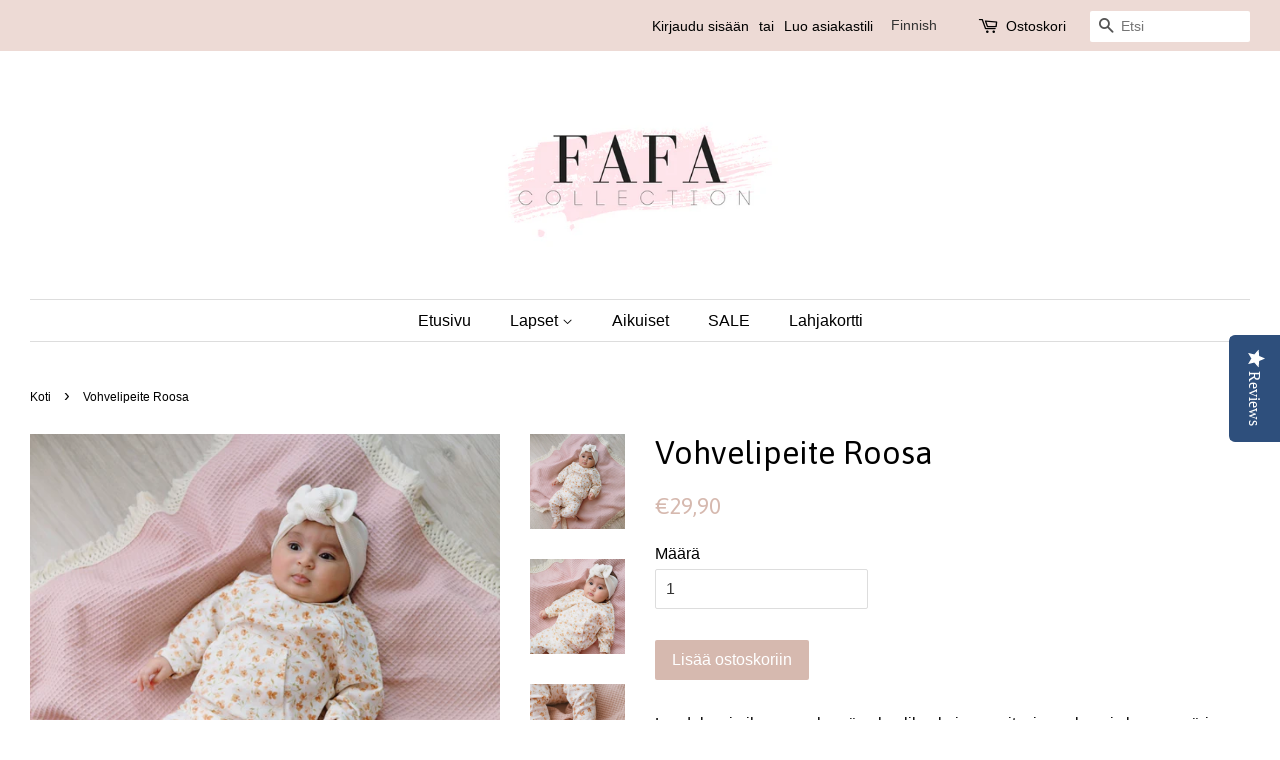

--- FILE ---
content_type: text/html; charset=utf-8
request_url: https://fafacollection.com/products/vohvelipeite-roosa
body_size: 21397
content:

<!doctype html>
<!--[if lt IE 7]><html class="no-js lt-ie9 lt-ie8 lt-ie7" lang="en"> <![endif]-->
<!--[if IE 7]><html class="no-js lt-ie9 lt-ie8" lang="en"> <![endif]-->
<!--[if IE 8]><html class="no-js lt-ie9" lang="en"> <![endif]-->
<!--[if IE 9 ]><html class="ie9 no-js"> <![endif]-->
<!--[if (gt IE 9)|!(IE)]><!--> <html class="no-js"> <!--<![endif]-->
<head>

  <!-- Basic page needs ================================================== -->
  <meta charset="utf-8">
  <meta http-equiv="X-UA-Compatible" content="IE=edge,chrome=1">

  

  <!-- Title and description ================================================== -->
  <title>
  Vohvelipeite Roosa – Fafa Collection
  </title>

  
  <meta name="description" content="Laadukas ja ihanan pehmeä vohvelikankainen peite, jossa kaunis kerman värinen hapsukoriste reunoissa.  Alimmassa kuvassa vauva makoilee ruskean vohvelipeitteen päällä.  Koko noin 80 x 80cm">
  

  <!-- Social meta ================================================== -->
  <!-- /snippets/social-meta-tags.liquid -->




<meta property="og:site_name" content="Fafa Collection">
<meta property="og:url" content="https://fafacollection.com/products/vohvelipeite-roosa">
<meta property="og:title" content="Vohvelipeite Roosa">
<meta property="og:type" content="product">
<meta property="og:description" content="Laadukas ja ihanan pehmeä vohvelikankainen peite, jossa kaunis kerman värinen hapsukoriste reunoissa.  Alimmassa kuvassa vauva makoilee ruskean vohvelipeitteen päällä.  Koko noin 80 x 80cm">

  <meta property="og:price:amount" content="29,90">
  <meta property="og:price:currency" content="EUR">

<meta property="og:image" content="http://fafacollection.com/cdn/shop/products/image_e9d134e7-9778-466a-98ed-76bcc0ab448c_1200x1200.jpg?v=1663857587"><meta property="og:image" content="http://fafacollection.com/cdn/shop/products/image_a8accf1a-615e-4e6c-bb3c-e5b63e858b1b_1200x1200.jpg?v=1663857587"><meta property="og:image" content="http://fafacollection.com/cdn/shop/products/image_fe191b9f-b7ec-4fc5-9dfb-10f794e61b00_1200x1200.jpg?v=1663857573">
<meta property="og:image:secure_url" content="https://fafacollection.com/cdn/shop/products/image_e9d134e7-9778-466a-98ed-76bcc0ab448c_1200x1200.jpg?v=1663857587"><meta property="og:image:secure_url" content="https://fafacollection.com/cdn/shop/products/image_a8accf1a-615e-4e6c-bb3c-e5b63e858b1b_1200x1200.jpg?v=1663857587"><meta property="og:image:secure_url" content="https://fafacollection.com/cdn/shop/products/image_fe191b9f-b7ec-4fc5-9dfb-10f794e61b00_1200x1200.jpg?v=1663857573">


<meta name="twitter:card" content="summary_large_image">
<meta name="twitter:title" content="Vohvelipeite Roosa">
<meta name="twitter:description" content="Laadukas ja ihanan pehmeä vohvelikankainen peite, jossa kaunis kerman värinen hapsukoriste reunoissa.  Alimmassa kuvassa vauva makoilee ruskean vohvelipeitteen päällä.  Koko noin 80 x 80cm">


  <!-- Helpers ================================================== -->
  <link rel="canonical" href="https://fafacollection.com/products/vohvelipeite-roosa">
  <meta name="viewport" content="width=device-width,initial-scale=1">
  <meta name="theme-color" content="#d6b9af">

  <!-- CSS ================================================== -->
  <link href="//fafacollection.com/cdn/shop/t/2/assets/timber.scss.css?v=162501089538922629971700475114" rel="stylesheet" type="text/css" media="all" />
  <link href="//fafacollection.com/cdn/shop/t/2/assets/theme.scss.css?v=142226825310346345521700475115" rel="stylesheet" type="text/css" media="all" />

  

  
    
    
    <link href="//fonts.googleapis.com/css?family=Asap:400" rel="stylesheet" type="text/css" media="all" />
  




  <script>
    window.theme = window.theme || {};

    
    
    
    var theme = {
      strings: {
        zoomClose: "Sulje (esc)",
        zoomPrev: "Edellinen (vasen nuoli)",
        zoomNext: "Seuraava (oikea nuoli)",
        addressError: "Emme löytäneet osoitetta",
        addressNoResults: "Ei tuloksia tälle osoitteelle",
        addressQueryLimit: "",
        authError: ""
      },
      settings: {
        // Adding some settings to allow the editor to update correctly when they are changed
        themeBgImage: false,
        customBgImage: '',
        enableWideLayout: true,
        typeAccentTransform: false,
        typeAccentSpacing: false,
        baseFontSize: '16px',
        headerBaseFontSize: '32px',
        accentFontSize: '16px'
      },
      variables: {
        mediaQueryMedium: 'screen and (max-width: 768px)',
        bpSmall: false
      },
      moneyFormat: "€{{amount_with_comma_separator}}"
    }

    document.documentElement.className = document.documentElement.className.replace('no-js', 'supports-js');
  </script>

  <!-- Header hook for plugins ================================================== -->
  <script>window.performance && window.performance.mark && window.performance.mark('shopify.content_for_header.start');</script><meta id="shopify-digital-wallet" name="shopify-digital-wallet" content="/28059264/digital_wallets/dialog">
<link rel="alternate" type="application/json+oembed" href="https://fafacollection.com/products/vohvelipeite-roosa.oembed">
<script async="async" src="/checkouts/internal/preloads.js?locale=fi-FI"></script>
<script id="shopify-features" type="application/json">{"accessToken":"d81c607d6172cd505d245f59d33dac2b","betas":["rich-media-storefront-analytics"],"domain":"fafacollection.com","predictiveSearch":true,"shopId":28059264,"locale":"fi"}</script>
<script>var Shopify = Shopify || {};
Shopify.shop = "babo-oy.myshopify.com";
Shopify.locale = "fi";
Shopify.currency = {"active":"EUR","rate":"1.0"};
Shopify.country = "FI";
Shopify.theme = {"name":"Minimal","id":11460018220,"schema_name":"Minimal","schema_version":"4.0.0","theme_store_id":380,"role":"main"};
Shopify.theme.handle = "null";
Shopify.theme.style = {"id":null,"handle":null};
Shopify.cdnHost = "fafacollection.com/cdn";
Shopify.routes = Shopify.routes || {};
Shopify.routes.root = "/";</script>
<script type="module">!function(o){(o.Shopify=o.Shopify||{}).modules=!0}(window);</script>
<script>!function(o){function n(){var o=[];function n(){o.push(Array.prototype.slice.apply(arguments))}return n.q=o,n}var t=o.Shopify=o.Shopify||{};t.loadFeatures=n(),t.autoloadFeatures=n()}(window);</script>
<script id="shop-js-analytics" type="application/json">{"pageType":"product"}</script>
<script defer="defer" async type="module" src="//fafacollection.com/cdn/shopifycloud/shop-js/modules/v2/client.init-shop-cart-sync_DwyBwjTJ.fi.esm.js"></script>
<script defer="defer" async type="module" src="//fafacollection.com/cdn/shopifycloud/shop-js/modules/v2/chunk.common_C0LwOPeY.esm.js"></script>
<script defer="defer" async type="module" src="//fafacollection.com/cdn/shopifycloud/shop-js/modules/v2/chunk.modal_YP_6Mq72.esm.js"></script>
<script type="module">
  await import("//fafacollection.com/cdn/shopifycloud/shop-js/modules/v2/client.init-shop-cart-sync_DwyBwjTJ.fi.esm.js");
await import("//fafacollection.com/cdn/shopifycloud/shop-js/modules/v2/chunk.common_C0LwOPeY.esm.js");
await import("//fafacollection.com/cdn/shopifycloud/shop-js/modules/v2/chunk.modal_YP_6Mq72.esm.js");

  window.Shopify.SignInWithShop?.initShopCartSync?.({"fedCMEnabled":true,"windoidEnabled":true});

</script>
<script>(function() {
  var isLoaded = false;
  function asyncLoad() {
    if (isLoaded) return;
    isLoaded = true;
    var urls = ["\/\/staticw2.yotpo.com\/aUhQDguQleaKUCoUzBuBFltkJjsSdLNEBNutIm4D\/widget.js?shop=babo-oy.myshopify.com","\/\/www.powr.io\/powr.js?powr-token=babo-oy.myshopify.com\u0026external-type=shopify\u0026shop=babo-oy.myshopify.com","https:\/\/a.mailmunch.co\/widgets\/site-983473-6a71c3f70fb7b6b12b163d4cb54375b254042437.js?shop=babo-oy.myshopify.com","https:\/\/na.shgcdn3.com\/pixel-collector.js?shop=babo-oy.myshopify.com"];
    for (var i = 0; i < urls.length; i++) {
      var s = document.createElement('script');
      s.type = 'text/javascript';
      s.async = true;
      s.src = urls[i];
      var x = document.getElementsByTagName('script')[0];
      x.parentNode.insertBefore(s, x);
    }
  };
  if(window.attachEvent) {
    window.attachEvent('onload', asyncLoad);
  } else {
    window.addEventListener('load', asyncLoad, false);
  }
})();</script>
<script id="__st">var __st={"a":28059264,"offset":7200,"reqid":"e502225c-ad08-40fd-9e8e-61b41231ecce-1769623241","pageurl":"fafacollection.com\/products\/vohvelipeite-roosa","u":"4681db01c8c9","p":"product","rtyp":"product","rid":7160434720944};</script>
<script>window.ShopifyPaypalV4VisibilityTracking = true;</script>
<script id="captcha-bootstrap">!function(){'use strict';const t='contact',e='account',n='new_comment',o=[[t,t],['blogs',n],['comments',n],[t,'customer']],c=[[e,'customer_login'],[e,'guest_login'],[e,'recover_customer_password'],[e,'create_customer']],r=t=>t.map((([t,e])=>`form[action*='/${t}']:not([data-nocaptcha='true']) input[name='form_type'][value='${e}']`)).join(','),a=t=>()=>t?[...document.querySelectorAll(t)].map((t=>t.form)):[];function s(){const t=[...o],e=r(t);return a(e)}const i='password',u='form_key',d=['recaptcha-v3-token','g-recaptcha-response','h-captcha-response',i],f=()=>{try{return window.sessionStorage}catch{return}},m='__shopify_v',_=t=>t.elements[u];function p(t,e,n=!1){try{const o=window.sessionStorage,c=JSON.parse(o.getItem(e)),{data:r}=function(t){const{data:e,action:n}=t;return t[m]||n?{data:e,action:n}:{data:t,action:n}}(c);for(const[e,n]of Object.entries(r))t.elements[e]&&(t.elements[e].value=n);n&&o.removeItem(e)}catch(o){console.error('form repopulation failed',{error:o})}}const l='form_type',E='cptcha';function T(t){t.dataset[E]=!0}const w=window,h=w.document,L='Shopify',v='ce_forms',y='captcha';let A=!1;((t,e)=>{const n=(g='f06e6c50-85a8-45c8-87d0-21a2b65856fe',I='https://cdn.shopify.com/shopifycloud/storefront-forms-hcaptcha/ce_storefront_forms_captcha_hcaptcha.v1.5.2.iife.js',D={infoText:'hCaptchan suojaama',privacyText:'Tietosuoja',termsText:'Ehdot'},(t,e,n)=>{const o=w[L][v],c=o.bindForm;if(c)return c(t,g,e,D).then(n);var r;o.q.push([[t,g,e,D],n]),r=I,A||(h.body.append(Object.assign(h.createElement('script'),{id:'captcha-provider',async:!0,src:r})),A=!0)});var g,I,D;w[L]=w[L]||{},w[L][v]=w[L][v]||{},w[L][v].q=[],w[L][y]=w[L][y]||{},w[L][y].protect=function(t,e){n(t,void 0,e),T(t)},Object.freeze(w[L][y]),function(t,e,n,w,h,L){const[v,y,A,g]=function(t,e,n){const i=e?o:[],u=t?c:[],d=[...i,...u],f=r(d),m=r(i),_=r(d.filter((([t,e])=>n.includes(e))));return[a(f),a(m),a(_),s()]}(w,h,L),I=t=>{const e=t.target;return e instanceof HTMLFormElement?e:e&&e.form},D=t=>v().includes(t);t.addEventListener('submit',(t=>{const e=I(t);if(!e)return;const n=D(e)&&!e.dataset.hcaptchaBound&&!e.dataset.recaptchaBound,o=_(e),c=g().includes(e)&&(!o||!o.value);(n||c)&&t.preventDefault(),c&&!n&&(function(t){try{if(!f())return;!function(t){const e=f();if(!e)return;const n=_(t);if(!n)return;const o=n.value;o&&e.removeItem(o)}(t);const e=Array.from(Array(32),(()=>Math.random().toString(36)[2])).join('');!function(t,e){_(t)||t.append(Object.assign(document.createElement('input'),{type:'hidden',name:u})),t.elements[u].value=e}(t,e),function(t,e){const n=f();if(!n)return;const o=[...t.querySelectorAll(`input[type='${i}']`)].map((({name:t})=>t)),c=[...d,...o],r={};for(const[a,s]of new FormData(t).entries())c.includes(a)||(r[a]=s);n.setItem(e,JSON.stringify({[m]:1,action:t.action,data:r}))}(t,e)}catch(e){console.error('failed to persist form',e)}}(e),e.submit())}));const S=(t,e)=>{t&&!t.dataset[E]&&(n(t,e.some((e=>e===t))),T(t))};for(const o of['focusin','change'])t.addEventListener(o,(t=>{const e=I(t);D(e)&&S(e,y())}));const B=e.get('form_key'),M=e.get(l),P=B&&M;t.addEventListener('DOMContentLoaded',(()=>{const t=y();if(P)for(const e of t)e.elements[l].value===M&&p(e,B);[...new Set([...A(),...v().filter((t=>'true'===t.dataset.shopifyCaptcha))])].forEach((e=>S(e,t)))}))}(h,new URLSearchParams(w.location.search),n,t,e,['guest_login'])})(!0,!0)}();</script>
<script integrity="sha256-4kQ18oKyAcykRKYeNunJcIwy7WH5gtpwJnB7kiuLZ1E=" data-source-attribution="shopify.loadfeatures" defer="defer" src="//fafacollection.com/cdn/shopifycloud/storefront/assets/storefront/load_feature-a0a9edcb.js" crossorigin="anonymous"></script>
<script data-source-attribution="shopify.dynamic_checkout.dynamic.init">var Shopify=Shopify||{};Shopify.PaymentButton=Shopify.PaymentButton||{isStorefrontPortableWallets:!0,init:function(){window.Shopify.PaymentButton.init=function(){};var t=document.createElement("script");t.src="https://fafacollection.com/cdn/shopifycloud/portable-wallets/latest/portable-wallets.fi.js",t.type="module",document.head.appendChild(t)}};
</script>
<script data-source-attribution="shopify.dynamic_checkout.buyer_consent">
  function portableWalletsHideBuyerConsent(e){var t=document.getElementById("shopify-buyer-consent"),n=document.getElementById("shopify-subscription-policy-button");t&&n&&(t.classList.add("hidden"),t.setAttribute("aria-hidden","true"),n.removeEventListener("click",e))}function portableWalletsShowBuyerConsent(e){var t=document.getElementById("shopify-buyer-consent"),n=document.getElementById("shopify-subscription-policy-button");t&&n&&(t.classList.remove("hidden"),t.removeAttribute("aria-hidden"),n.addEventListener("click",e))}window.Shopify?.PaymentButton&&(window.Shopify.PaymentButton.hideBuyerConsent=portableWalletsHideBuyerConsent,window.Shopify.PaymentButton.showBuyerConsent=portableWalletsShowBuyerConsent);
</script>
<script data-source-attribution="shopify.dynamic_checkout.cart.bootstrap">document.addEventListener("DOMContentLoaded",(function(){function t(){return document.querySelector("shopify-accelerated-checkout-cart, shopify-accelerated-checkout")}if(t())Shopify.PaymentButton.init();else{new MutationObserver((function(e,n){t()&&(Shopify.PaymentButton.init(),n.disconnect())})).observe(document.body,{childList:!0,subtree:!0})}}));
</script>

<script>window.performance && window.performance.mark && window.performance.mark('shopify.content_for_header.end');</script>

  

<!--[if lt IE 9]>
<script src="//cdnjs.cloudflare.com/ajax/libs/html5shiv/3.7.2/html5shiv.min.js" type="text/javascript"></script>
<link href="//fafacollection.com/cdn/shop/t/2/assets/respond-proxy.html" id="respond-proxy" rel="respond-proxy" />
<link href="//fafacollection.com/search?q=299d00dd64c843ffe3a065bf44ae12f7" id="respond-redirect" rel="respond-redirect" />
<script src="//fafacollection.com/search?q=299d00dd64c843ffe3a065bf44ae12f7" type="text/javascript"></script>
<![endif]-->


  <script src="//fafacollection.com/cdn/shop/t/2/assets/jquery-2.2.3.min.js?v=58211863146907186831516692963" type="text/javascript"></script>

  <!--[if (gt IE 9)|!(IE)]><!--><script src="//fafacollection.com/cdn/shop/t/2/assets/lazysizes.min.js?v=177476512571513845041516692964" async="async"></script><!--<![endif]-->
  <!--[if lte IE 9]><script src="//fafacollection.com/cdn/shop/t/2/assets/lazysizes.min.js?v=177476512571513845041516692964"></script><![endif]-->

  
  


  

<script type="text/javascript">
  
    window.SHG_CUSTOMER = null;
  
</script>










<link href="https://monorail-edge.shopifysvc.com" rel="dns-prefetch">
<script>(function(){if ("sendBeacon" in navigator && "performance" in window) {try {var session_token_from_headers = performance.getEntriesByType('navigation')[0].serverTiming.find(x => x.name == '_s').description;} catch {var session_token_from_headers = undefined;}var session_cookie_matches = document.cookie.match(/_shopify_s=([^;]*)/);var session_token_from_cookie = session_cookie_matches && session_cookie_matches.length === 2 ? session_cookie_matches[1] : "";var session_token = session_token_from_headers || session_token_from_cookie || "";function handle_abandonment_event(e) {var entries = performance.getEntries().filter(function(entry) {return /monorail-edge.shopifysvc.com/.test(entry.name);});if (!window.abandonment_tracked && entries.length === 0) {window.abandonment_tracked = true;var currentMs = Date.now();var navigation_start = performance.timing.navigationStart;var payload = {shop_id: 28059264,url: window.location.href,navigation_start,duration: currentMs - navigation_start,session_token,page_type: "product"};window.navigator.sendBeacon("https://monorail-edge.shopifysvc.com/v1/produce", JSON.stringify({schema_id: "online_store_buyer_site_abandonment/1.1",payload: payload,metadata: {event_created_at_ms: currentMs,event_sent_at_ms: currentMs}}));}}window.addEventListener('pagehide', handle_abandonment_event);}}());</script>
<script id="web-pixels-manager-setup">(function e(e,d,r,n,o){if(void 0===o&&(o={}),!Boolean(null===(a=null===(i=window.Shopify)||void 0===i?void 0:i.analytics)||void 0===a?void 0:a.replayQueue)){var i,a;window.Shopify=window.Shopify||{};var t=window.Shopify;t.analytics=t.analytics||{};var s=t.analytics;s.replayQueue=[],s.publish=function(e,d,r){return s.replayQueue.push([e,d,r]),!0};try{self.performance.mark("wpm:start")}catch(e){}var l=function(){var e={modern:/Edge?\/(1{2}[4-9]|1[2-9]\d|[2-9]\d{2}|\d{4,})\.\d+(\.\d+|)|Firefox\/(1{2}[4-9]|1[2-9]\d|[2-9]\d{2}|\d{4,})\.\d+(\.\d+|)|Chrom(ium|e)\/(9{2}|\d{3,})\.\d+(\.\d+|)|(Maci|X1{2}).+ Version\/(15\.\d+|(1[6-9]|[2-9]\d|\d{3,})\.\d+)([,.]\d+|)( \(\w+\)|)( Mobile\/\w+|) Safari\/|Chrome.+OPR\/(9{2}|\d{3,})\.\d+\.\d+|(CPU[ +]OS|iPhone[ +]OS|CPU[ +]iPhone|CPU IPhone OS|CPU iPad OS)[ +]+(15[._]\d+|(1[6-9]|[2-9]\d|\d{3,})[._]\d+)([._]\d+|)|Android:?[ /-](13[3-9]|1[4-9]\d|[2-9]\d{2}|\d{4,})(\.\d+|)(\.\d+|)|Android.+Firefox\/(13[5-9]|1[4-9]\d|[2-9]\d{2}|\d{4,})\.\d+(\.\d+|)|Android.+Chrom(ium|e)\/(13[3-9]|1[4-9]\d|[2-9]\d{2}|\d{4,})\.\d+(\.\d+|)|SamsungBrowser\/([2-9]\d|\d{3,})\.\d+/,legacy:/Edge?\/(1[6-9]|[2-9]\d|\d{3,})\.\d+(\.\d+|)|Firefox\/(5[4-9]|[6-9]\d|\d{3,})\.\d+(\.\d+|)|Chrom(ium|e)\/(5[1-9]|[6-9]\d|\d{3,})\.\d+(\.\d+|)([\d.]+$|.*Safari\/(?![\d.]+ Edge\/[\d.]+$))|(Maci|X1{2}).+ Version\/(10\.\d+|(1[1-9]|[2-9]\d|\d{3,})\.\d+)([,.]\d+|)( \(\w+\)|)( Mobile\/\w+|) Safari\/|Chrome.+OPR\/(3[89]|[4-9]\d|\d{3,})\.\d+\.\d+|(CPU[ +]OS|iPhone[ +]OS|CPU[ +]iPhone|CPU IPhone OS|CPU iPad OS)[ +]+(10[._]\d+|(1[1-9]|[2-9]\d|\d{3,})[._]\d+)([._]\d+|)|Android:?[ /-](13[3-9]|1[4-9]\d|[2-9]\d{2}|\d{4,})(\.\d+|)(\.\d+|)|Mobile Safari.+OPR\/([89]\d|\d{3,})\.\d+\.\d+|Android.+Firefox\/(13[5-9]|1[4-9]\d|[2-9]\d{2}|\d{4,})\.\d+(\.\d+|)|Android.+Chrom(ium|e)\/(13[3-9]|1[4-9]\d|[2-9]\d{2}|\d{4,})\.\d+(\.\d+|)|Android.+(UC? ?Browser|UCWEB|U3)[ /]?(15\.([5-9]|\d{2,})|(1[6-9]|[2-9]\d|\d{3,})\.\d+)\.\d+|SamsungBrowser\/(5\.\d+|([6-9]|\d{2,})\.\d+)|Android.+MQ{2}Browser\/(14(\.(9|\d{2,})|)|(1[5-9]|[2-9]\d|\d{3,})(\.\d+|))(\.\d+|)|K[Aa][Ii]OS\/(3\.\d+|([4-9]|\d{2,})\.\d+)(\.\d+|)/},d=e.modern,r=e.legacy,n=navigator.userAgent;return n.match(d)?"modern":n.match(r)?"legacy":"unknown"}(),u="modern"===l?"modern":"legacy",c=(null!=n?n:{modern:"",legacy:""})[u],f=function(e){return[e.baseUrl,"/wpm","/b",e.hashVersion,"modern"===e.buildTarget?"m":"l",".js"].join("")}({baseUrl:d,hashVersion:r,buildTarget:u}),m=function(e){var d=e.version,r=e.bundleTarget,n=e.surface,o=e.pageUrl,i=e.monorailEndpoint;return{emit:function(e){var a=e.status,t=e.errorMsg,s=(new Date).getTime(),l=JSON.stringify({metadata:{event_sent_at_ms:s},events:[{schema_id:"web_pixels_manager_load/3.1",payload:{version:d,bundle_target:r,page_url:o,status:a,surface:n,error_msg:t},metadata:{event_created_at_ms:s}}]});if(!i)return console&&console.warn&&console.warn("[Web Pixels Manager] No Monorail endpoint provided, skipping logging."),!1;try{return self.navigator.sendBeacon.bind(self.navigator)(i,l)}catch(e){}var u=new XMLHttpRequest;try{return u.open("POST",i,!0),u.setRequestHeader("Content-Type","text/plain"),u.send(l),!0}catch(e){return console&&console.warn&&console.warn("[Web Pixels Manager] Got an unhandled error while logging to Monorail."),!1}}}}({version:r,bundleTarget:l,surface:e.surface,pageUrl:self.location.href,monorailEndpoint:e.monorailEndpoint});try{o.browserTarget=l,function(e){var d=e.src,r=e.async,n=void 0===r||r,o=e.onload,i=e.onerror,a=e.sri,t=e.scriptDataAttributes,s=void 0===t?{}:t,l=document.createElement("script"),u=document.querySelector("head"),c=document.querySelector("body");if(l.async=n,l.src=d,a&&(l.integrity=a,l.crossOrigin="anonymous"),s)for(var f in s)if(Object.prototype.hasOwnProperty.call(s,f))try{l.dataset[f]=s[f]}catch(e){}if(o&&l.addEventListener("load",o),i&&l.addEventListener("error",i),u)u.appendChild(l);else{if(!c)throw new Error("Did not find a head or body element to append the script");c.appendChild(l)}}({src:f,async:!0,onload:function(){if(!function(){var e,d;return Boolean(null===(d=null===(e=window.Shopify)||void 0===e?void 0:e.analytics)||void 0===d?void 0:d.initialized)}()){var d=window.webPixelsManager.init(e)||void 0;if(d){var r=window.Shopify.analytics;r.replayQueue.forEach((function(e){var r=e[0],n=e[1],o=e[2];d.publishCustomEvent(r,n,o)})),r.replayQueue=[],r.publish=d.publishCustomEvent,r.visitor=d.visitor,r.initialized=!0}}},onerror:function(){return m.emit({status:"failed",errorMsg:"".concat(f," has failed to load")})},sri:function(e){var d=/^sha384-[A-Za-z0-9+/=]+$/;return"string"==typeof e&&d.test(e)}(c)?c:"",scriptDataAttributes:o}),m.emit({status:"loading"})}catch(e){m.emit({status:"failed",errorMsg:(null==e?void 0:e.message)||"Unknown error"})}}})({shopId: 28059264,storefrontBaseUrl: "https://fafacollection.com",extensionsBaseUrl: "https://extensions.shopifycdn.com/cdn/shopifycloud/web-pixels-manager",monorailEndpoint: "https://monorail-edge.shopifysvc.com/unstable/produce_batch",surface: "storefront-renderer",enabledBetaFlags: ["2dca8a86"],webPixelsConfigList: [{"id":"2398749019","configuration":"{\"site_id\":\"acf6ac26-272d-4be4-b499-d241f3dfb553\",\"analytics_endpoint\":\"https:\\\/\\\/na.shgcdn3.com\"}","eventPayloadVersion":"v1","runtimeContext":"STRICT","scriptVersion":"695709fc3f146fa50a25299517a954f2","type":"APP","apiClientId":1158168,"privacyPurposes":["ANALYTICS","MARKETING","SALE_OF_DATA"],"dataSharingAdjustments":{"protectedCustomerApprovalScopes":["read_customer_personal_data"]}},{"id":"174457179","eventPayloadVersion":"v1","runtimeContext":"LAX","scriptVersion":"1","type":"CUSTOM","privacyPurposes":["MARKETING"],"name":"Meta pixel (migrated)"},{"id":"shopify-app-pixel","configuration":"{}","eventPayloadVersion":"v1","runtimeContext":"STRICT","scriptVersion":"0450","apiClientId":"shopify-pixel","type":"APP","privacyPurposes":["ANALYTICS","MARKETING"]},{"id":"shopify-custom-pixel","eventPayloadVersion":"v1","runtimeContext":"LAX","scriptVersion":"0450","apiClientId":"shopify-pixel","type":"CUSTOM","privacyPurposes":["ANALYTICS","MARKETING"]}],isMerchantRequest: false,initData: {"shop":{"name":"Fafa Collection","paymentSettings":{"currencyCode":"EUR"},"myshopifyDomain":"babo-oy.myshopify.com","countryCode":"FI","storefrontUrl":"https:\/\/fafacollection.com"},"customer":null,"cart":null,"checkout":null,"productVariants":[{"price":{"amount":29.9,"currencyCode":"EUR"},"product":{"title":"Vohvelipeite Roosa","vendor":"Fafa Collection","id":"7160434720944","untranslatedTitle":"Vohvelipeite Roosa","url":"\/products\/vohvelipeite-roosa","type":""},"id":"41885984325808","image":{"src":"\/\/fafacollection.com\/cdn\/shop\/products\/image_e9d134e7-9778-466a-98ed-76bcc0ab448c.jpg?v=1663857587"},"sku":"","title":"Default Title","untranslatedTitle":"Default Title"}],"purchasingCompany":null},},"https://fafacollection.com/cdn","fcfee988w5aeb613cpc8e4bc33m6693e112",{"modern":"","legacy":""},{"shopId":"28059264","storefrontBaseUrl":"https:\/\/fafacollection.com","extensionBaseUrl":"https:\/\/extensions.shopifycdn.com\/cdn\/shopifycloud\/web-pixels-manager","surface":"storefront-renderer","enabledBetaFlags":"[\"2dca8a86\"]","isMerchantRequest":"false","hashVersion":"fcfee988w5aeb613cpc8e4bc33m6693e112","publish":"custom","events":"[[\"page_viewed\",{}],[\"product_viewed\",{\"productVariant\":{\"price\":{\"amount\":29.9,\"currencyCode\":\"EUR\"},\"product\":{\"title\":\"Vohvelipeite Roosa\",\"vendor\":\"Fafa Collection\",\"id\":\"7160434720944\",\"untranslatedTitle\":\"Vohvelipeite Roosa\",\"url\":\"\/products\/vohvelipeite-roosa\",\"type\":\"\"},\"id\":\"41885984325808\",\"image\":{\"src\":\"\/\/fafacollection.com\/cdn\/shop\/products\/image_e9d134e7-9778-466a-98ed-76bcc0ab448c.jpg?v=1663857587\"},\"sku\":\"\",\"title\":\"Default Title\",\"untranslatedTitle\":\"Default Title\"}}]]"});</script><script>
  window.ShopifyAnalytics = window.ShopifyAnalytics || {};
  window.ShopifyAnalytics.meta = window.ShopifyAnalytics.meta || {};
  window.ShopifyAnalytics.meta.currency = 'EUR';
  var meta = {"product":{"id":7160434720944,"gid":"gid:\/\/shopify\/Product\/7160434720944","vendor":"Fafa Collection","type":"","handle":"vohvelipeite-roosa","variants":[{"id":41885984325808,"price":2990,"name":"Vohvelipeite Roosa","public_title":null,"sku":""}],"remote":false},"page":{"pageType":"product","resourceType":"product","resourceId":7160434720944,"requestId":"e502225c-ad08-40fd-9e8e-61b41231ecce-1769623241"}};
  for (var attr in meta) {
    window.ShopifyAnalytics.meta[attr] = meta[attr];
  }
</script>
<script class="analytics">
  (function () {
    var customDocumentWrite = function(content) {
      var jquery = null;

      if (window.jQuery) {
        jquery = window.jQuery;
      } else if (window.Checkout && window.Checkout.$) {
        jquery = window.Checkout.$;
      }

      if (jquery) {
        jquery('body').append(content);
      }
    };

    var hasLoggedConversion = function(token) {
      if (token) {
        return document.cookie.indexOf('loggedConversion=' + token) !== -1;
      }
      return false;
    }

    var setCookieIfConversion = function(token) {
      if (token) {
        var twoMonthsFromNow = new Date(Date.now());
        twoMonthsFromNow.setMonth(twoMonthsFromNow.getMonth() + 2);

        document.cookie = 'loggedConversion=' + token + '; expires=' + twoMonthsFromNow;
      }
    }

    var trekkie = window.ShopifyAnalytics.lib = window.trekkie = window.trekkie || [];
    if (trekkie.integrations) {
      return;
    }
    trekkie.methods = [
      'identify',
      'page',
      'ready',
      'track',
      'trackForm',
      'trackLink'
    ];
    trekkie.factory = function(method) {
      return function() {
        var args = Array.prototype.slice.call(arguments);
        args.unshift(method);
        trekkie.push(args);
        return trekkie;
      };
    };
    for (var i = 0; i < trekkie.methods.length; i++) {
      var key = trekkie.methods[i];
      trekkie[key] = trekkie.factory(key);
    }
    trekkie.load = function(config) {
      trekkie.config = config || {};
      trekkie.config.initialDocumentCookie = document.cookie;
      var first = document.getElementsByTagName('script')[0];
      var script = document.createElement('script');
      script.type = 'text/javascript';
      script.onerror = function(e) {
        var scriptFallback = document.createElement('script');
        scriptFallback.type = 'text/javascript';
        scriptFallback.onerror = function(error) {
                var Monorail = {
      produce: function produce(monorailDomain, schemaId, payload) {
        var currentMs = new Date().getTime();
        var event = {
          schema_id: schemaId,
          payload: payload,
          metadata: {
            event_created_at_ms: currentMs,
            event_sent_at_ms: currentMs
          }
        };
        return Monorail.sendRequest("https://" + monorailDomain + "/v1/produce", JSON.stringify(event));
      },
      sendRequest: function sendRequest(endpointUrl, payload) {
        // Try the sendBeacon API
        if (window && window.navigator && typeof window.navigator.sendBeacon === 'function' && typeof window.Blob === 'function' && !Monorail.isIos12()) {
          var blobData = new window.Blob([payload], {
            type: 'text/plain'
          });

          if (window.navigator.sendBeacon(endpointUrl, blobData)) {
            return true;
          } // sendBeacon was not successful

        } // XHR beacon

        var xhr = new XMLHttpRequest();

        try {
          xhr.open('POST', endpointUrl);
          xhr.setRequestHeader('Content-Type', 'text/plain');
          xhr.send(payload);
        } catch (e) {
          console.log(e);
        }

        return false;
      },
      isIos12: function isIos12() {
        return window.navigator.userAgent.lastIndexOf('iPhone; CPU iPhone OS 12_') !== -1 || window.navigator.userAgent.lastIndexOf('iPad; CPU OS 12_') !== -1;
      }
    };
    Monorail.produce('monorail-edge.shopifysvc.com',
      'trekkie_storefront_load_errors/1.1',
      {shop_id: 28059264,
      theme_id: 11460018220,
      app_name: "storefront",
      context_url: window.location.href,
      source_url: "//fafacollection.com/cdn/s/trekkie.storefront.a804e9514e4efded663580eddd6991fcc12b5451.min.js"});

        };
        scriptFallback.async = true;
        scriptFallback.src = '//fafacollection.com/cdn/s/trekkie.storefront.a804e9514e4efded663580eddd6991fcc12b5451.min.js';
        first.parentNode.insertBefore(scriptFallback, first);
      };
      script.async = true;
      script.src = '//fafacollection.com/cdn/s/trekkie.storefront.a804e9514e4efded663580eddd6991fcc12b5451.min.js';
      first.parentNode.insertBefore(script, first);
    };
    trekkie.load(
      {"Trekkie":{"appName":"storefront","development":false,"defaultAttributes":{"shopId":28059264,"isMerchantRequest":null,"themeId":11460018220,"themeCityHash":"11354026691014902535","contentLanguage":"fi","currency":"EUR","eventMetadataId":"7b8a4d04-29c5-4055-8d88-6cde5c9f144b"},"isServerSideCookieWritingEnabled":true,"monorailRegion":"shop_domain","enabledBetaFlags":["65f19447","b5387b81"]},"Session Attribution":{},"S2S":{"facebookCapiEnabled":false,"source":"trekkie-storefront-renderer","apiClientId":580111}}
    );

    var loaded = false;
    trekkie.ready(function() {
      if (loaded) return;
      loaded = true;

      window.ShopifyAnalytics.lib = window.trekkie;

      var originalDocumentWrite = document.write;
      document.write = customDocumentWrite;
      try { window.ShopifyAnalytics.merchantGoogleAnalytics.call(this); } catch(error) {};
      document.write = originalDocumentWrite;

      window.ShopifyAnalytics.lib.page(null,{"pageType":"product","resourceType":"product","resourceId":7160434720944,"requestId":"e502225c-ad08-40fd-9e8e-61b41231ecce-1769623241","shopifyEmitted":true});

      var match = window.location.pathname.match(/checkouts\/(.+)\/(thank_you|post_purchase)/)
      var token = match? match[1]: undefined;
      if (!hasLoggedConversion(token)) {
        setCookieIfConversion(token);
        window.ShopifyAnalytics.lib.track("Viewed Product",{"currency":"EUR","variantId":41885984325808,"productId":7160434720944,"productGid":"gid:\/\/shopify\/Product\/7160434720944","name":"Vohvelipeite Roosa","price":"29.90","sku":"","brand":"Fafa Collection","variant":null,"category":"","nonInteraction":true,"remote":false},undefined,undefined,{"shopifyEmitted":true});
      window.ShopifyAnalytics.lib.track("monorail:\/\/trekkie_storefront_viewed_product\/1.1",{"currency":"EUR","variantId":41885984325808,"productId":7160434720944,"productGid":"gid:\/\/shopify\/Product\/7160434720944","name":"Vohvelipeite Roosa","price":"29.90","sku":"","brand":"Fafa Collection","variant":null,"category":"","nonInteraction":true,"remote":false,"referer":"https:\/\/fafacollection.com\/products\/vohvelipeite-roosa"});
      }
    });


        var eventsListenerScript = document.createElement('script');
        eventsListenerScript.async = true;
        eventsListenerScript.src = "//fafacollection.com/cdn/shopifycloud/storefront/assets/shop_events_listener-3da45d37.js";
        document.getElementsByTagName('head')[0].appendChild(eventsListenerScript);

})();</script>
<script
  defer
  src="https://fafacollection.com/cdn/shopifycloud/perf-kit/shopify-perf-kit-3.1.0.min.js"
  data-application="storefront-renderer"
  data-shop-id="28059264"
  data-render-region="gcp-us-east1"
  data-page-type="product"
  data-theme-instance-id="11460018220"
  data-theme-name="Minimal"
  data-theme-version="4.0.0"
  data-monorail-region="shop_domain"
  data-resource-timing-sampling-rate="10"
  data-shs="true"
  data-shs-beacon="true"
  data-shs-export-with-fetch="true"
  data-shs-logs-sample-rate="1"
  data-shs-beacon-endpoint="https://fafacollection.com/api/collect"
></script>
</head>

<body id="vohvelipeite-roosa" class="template-product" >

  <div id="shopify-section-header" class="shopify-section">  
  <style>
    .logo__image-wrapper {
      max-width: 400px;
    }
    /*================= If logo is above navigation ================== */
    
    .site-nav {
      
      border-top: 1px solid #dddddd;
      border-bottom: 1px solid #dddddd;
      
      margin-top: 30px;
    }

    
    .logo__image-wrapper {
      margin: 0 auto;
    }
    
    

    /*============ If logo is on the same line as navigation ============ */
    


    
  </style>

  <div data-section-id="header" data-section-type="header-section">
    <div class="header-bar">
      <div class="wrapper medium-down--hide">
        <div class="post-large--display-table">

          
          <div class="header-bar__left post-large--display-table-cell">

            

            

            
            <div class="header-bar__module header-bar__message">
              
                
                
            </div>
            

          </div>
          

          <div class="header-bar__right post-large--display-table-cell">

            
            <ul class="header-bar__module header-bar__module--list">
              
              <li>
                <a href="/account/login" id="customer_login_link">Kirjaudu sisään</a>
              </li>
              <li>tai</li>
              <li>
                <a href="/account/register" id="customer_register_link">Luo asiakastili</a>
              </li>
              
            </ul>
            
            <select id="ly-languages-switcher" class="ly-languages-switcher"><option value="ly67578">Finnish</option><option value="ly67579">English</option></select>
            <div class="header-bar__module">
              <span class="header-bar__sep" aria-hidden="true"></span>
              <a href="/cart" class="cart-page-link">
                <span class="icon icon-cart header-bar__cart-icon" aria-hidden="true"></span>
              </a>
            </div>

            <div class="header-bar__module">
              <a href="/cart" class="cart-page-link">
                Ostoskori
                <span class="cart-count header-bar__cart-count hidden-count">0</span>
              </a>
            </div>

            
            
            <div class="header-bar__module header-bar__search">
              


  <form action="/search" method="get" class="header-bar__search-form clearfix" role="search">
    
    <button type="submit" class="btn icon-fallback-text header-bar__search-submit">
      <span class="icon icon-search" aria-hidden="true"></span>
      <span class="fallback-text">Etsi</span>
    </button>
    <input type="search" name="q" value="" aria-label="Etsi" class="header-bar__search-input" placeholder="Etsi">
  </form>


            </div>
            
            

          </div>
        </div>
      </div>

      <div class="wrapper post-large--hide announcement-bar--mobile">
        
        
          <span></span>
          
        
      </div>

      <div class="wrapper post-large--hide">
        
        <button type="button" class="mobile-nav-trigger" id="MobileNavTrigger" aria-controls="MobileNav" aria-expanded="false">
          <span class="icon icon-hamburger" aria-hidden="true"></span>
          Valikko
        </button>
        
        
<select id="mobile-languages-switcher" class="ly-languages-switcher"><option value="ly67578" selected="selected">Finnish</option><option value="ly67579">English</option></select>
<script>
  $('#mobile-languages-switcher').change(function() {
  langify.helper.saveLanguage($(this).val());
  });
</script>

        <a href="/cart" class="cart-page-link mobile-cart-page-link">
          <span class="icon icon-cart header-bar__cart-icon" aria-hidden="true"></span>
          Ostoskori <span class="cart-count hidden-count">0</span>
        </a>
      </div>
      
<nav role="navigation">
  <ul id="MobileNav" class="mobile-nav post-large--hide">
    
      
        <li class="mobile-nav__link">
          <a
            href="/"
            class="mobile-nav"
            >
            Etusivu
          </a>
        </li>
      
    
      
        
        <li class="mobile-nav__link" aria-haspopup="true">
          <a
            href="/collections/lapset"
            class="mobile-nav__sublist-trigger"
            aria-controls="MobileNav-Parent-2"
            aria-expanded="false">
            Lapset
            <span class="icon-fallback-text mobile-nav__sublist-expand" aria-hidden="true">
  <span class="icon icon-plus" aria-hidden="true"></span>
  <span class="fallback-text">+</span>
</span>
<span class="icon-fallback-text mobile-nav__sublist-contract" aria-hidden="true">
  <span class="icon icon-minus" aria-hidden="true"></span>
  <span class="fallback-text">-</span>
</span>

          </a>
          <ul
            id="MobileNav-Parent-2"
            class="mobile-nav__sublist">
            
              
                
                <li class="mobile-nav__sublist-link">
                  <a
                    href="/collections/paahineet/lapset"
                    class="mobile-nav__sublist-trigger"
                    aria-controls="MobileNav-Child-2-1"
                    aria-expanded="false"
                    >
                    Päähineet
                    <span class="icon-fallback-text mobile-nav__sublist-expand" aria-hidden="true">
  <span class="icon icon-plus" aria-hidden="true"></span>
  <span class="fallback-text">+</span>
</span>
<span class="icon-fallback-text mobile-nav__sublist-contract" aria-hidden="true">
  <span class="icon icon-minus" aria-hidden="true"></span>
  <span class="fallback-text">-</span>
</span>

                  </a>
                  <ul
                    id="MobileNav-Child-2-1"
                    class="mobile-nav__sublist mobile-nav__sublist--grandchilds">
                    
                      <li class="mobile-nav__sublist-link">
                        <a
                          href="/collections/pipot/pipo+lapset"
                          >
                          Pipot
                        </a>
                      </li>
                    
                      <li class="mobile-nav__sublist-link">
                        <a
                          href="/collections/rusettiturbaanit"
                          >
                          Turbaanit
                        </a>
                      </li>
                    
                      <li class="mobile-nav__sublist-link">
                        <a
                          href="/collections/pannat"
                          >
                          Pannat
                        </a>
                      </li>
                    
                  </ul>
                </li>
              
            
              
                
                  <li class="mobile-nav__sublist-link ">
                    <a href="/collections/lapset" class="site-nav__link">Kaikki <span class="visually-hidden">Lapset</span></a>
                  </li>
                
                <li class="mobile-nav__sublist-link">
                  <a
                    href="/collections/neule-collection"
                    >
                    Neule Collection
                  </a>
                </li>
              
            
              
                
                  <li class="mobile-nav__sublist-link ">
                    <a href="/collections/lapset" class="site-nav__link">Kaikki <span class="visually-hidden">Lapset</span></a>
                  </li>
                
                <li class="mobile-nav__sublist-link">
                  <a
                    href="/collections/vaatteet"
                    >
                    Vaatteet
                  </a>
                </li>
              
            
              
                
                  <li class="mobile-nav__sublist-link ">
                    <a href="/collections/lapset" class="site-nav__link">Kaikki <span class="visually-hidden">Lapset</span></a>
                  </li>
                
                <li class="mobile-nav__sublist-link">
                  <a
                    href="/collections/huivit-1/huivi"
                    >
                    Huivit
                  </a>
                </li>
              
            
              
                
                  <li class="mobile-nav__sublist-link ">
                    <a href="/collections/lapset" class="site-nav__link">Kaikki <span class="visually-hidden">Lapset</span></a>
                  </li>
                
                <li class="mobile-nav__sublist-link">
                  <a
                    href="/collections/harsot-peitteet"
                    >
                    Harsot &amp; Peitteet
                  </a>
                </li>
              
            
              
                
                  <li class="mobile-nav__sublist-link ">
                    <a href="/collections/lapset" class="site-nav__link">Kaikki <span class="visually-hidden">Lapset</span></a>
                  </li>
                
                <li class="mobile-nav__sublist-link">
                  <a
                    href="/collections/kuukausikortit"
                    >
                    Muut
                  </a>
                </li>
              
            
          </ul>
        </li>
      
    
      
        <li class="mobile-nav__link">
          <a
            href="/collections/aikuiset"
            class="mobile-nav"
            >
            Aikuiset
          </a>
        </li>
      
    
      
        <li class="mobile-nav__link">
          <a
            href="/collections/ale-tuotteet"
            class="mobile-nav"
            >
            SALE
          </a>
        </li>
      
    
      
        <li class="mobile-nav__link">
          <a
            href="/products/lahjakortti"
            class="mobile-nav"
            >
            Lahjakortti
          </a>
        </li>
      
    

    
      
        <li class="mobile-nav__link">
          <a href="/account/login" id="customer_login_link">Kirjaudu sisään</a>
        </li>
        <li class="mobile-nav__link">
          <a href="/account/register" id="customer_register_link">Luo asiakastili</a>
        </li>
      
    
    <li class="mobile-nav__link">
      
        <div class="header-bar__module header-bar__search">
          


  <form action="/search" method="get" class="header-bar__search-form clearfix" role="search">
    
    <button type="submit" class="btn icon-fallback-text header-bar__search-submit">
      <span class="icon icon-search" aria-hidden="true"></span>
      <span class="fallback-text">Etsi</span>
    </button>
    <input type="search" name="q" value="" aria-label="Etsi" class="header-bar__search-input" placeholder="Etsi">
  </form>


        </div>
      
    </li>
  </ul>
</nav>

    </div>

    <header class="site-header" role="banner">
      <div class="wrapper">

        
        <div class="grid--full">
          <div class="grid__item">
            
              <div class="h1 site-header__logo" itemscope itemtype="http://schema.org/Organization">
                
                
                <noscript>
                  
                  <div class="logo__image-wrapper">
                    <img src="//fafacollection.com/cdn/shop/files/fafa_collection_isompi_400x.png?v=1613162137" alt="Fafa Collection" />
                  </div>
                </noscript>
                <div class="logo__image-wrapper supports-js">
                  <a href="/" itemprop="url" style="padding-top:47.05882352941176%;">
                    
                    <img class="logo__image lazyload"
                         src="//fafacollection.com/cdn/shop/files/fafa_collection_isompi_300x300.png?v=1613162137"
                         data-src="//fafacollection.com/cdn/shop/files/fafa_collection_isompi_{width}x.png?v=1613162137"
                         data-widths="[120, 180, 360, 540, 720, 900, 1080, 1296, 1512, 1728, 1944, 2048]"
                         data-aspectratio="2.125"
                         data-sizes="auto"
                         alt="Fafa Collection"
                         itemprop="logo">
                  </a>
                </div>
                
                
              </div>
            
          </div>
        </div>
        <div class="grid--full medium-down--hide">
          <div class="grid__item">
            
<nav>
  <ul class="site-nav" id="AccessibleNav">
    
      
        <li>
          <a
            href="/"
            class="site-nav__link"
            data-meganav-type="child"
            >
              Etusivu
          </a>
        </li>
      
    
      
      
        <li 
          class="site-nav--has-dropdown "
          aria-haspopup="true">
          <a
            href="/collections/lapset"
            class="site-nav__link"
            data-meganav-type="parent"
            aria-controls="MenuParent-2"
            aria-expanded="false"
            >
              Lapset
              <span class="icon icon-arrow-down" aria-hidden="true"></span>
          </a>
          <ul
            id="MenuParent-2"
            class="site-nav__dropdown site-nav--has-grandchildren"
            data-meganav-dropdown>
            
              
              
                <li
                  class="site-nav--has-dropdown site-nav--has-dropdown-grandchild "
                  aria-haspopup="true">
                  <a
                    href="/collections/paahineet/lapset"
                    class="site-nav__link"
                    aria-controls="MenuChildren-2-1"
                    data-meganav-type="parent"
                    
                    tabindex="-1">
                      Päähineet
                      <span class="icon icon-arrow-down" aria-hidden="true"></span>
                  </a>
                  <ul
                    id="MenuChildren-2-1"
                    class="site-nav__dropdown-grandchild"
                    data-meganav-dropdown>
                    
                      <li>
                        <a 
                          href="/collections/pipot/pipo+lapset"
                          class="site-nav__link"
                          data-meganav-type="child"
                          
                          tabindex="-1">
                            Pipot
                          </a>
                      </li>
                    
                      <li>
                        <a 
                          href="/collections/rusettiturbaanit"
                          class="site-nav__link"
                          data-meganav-type="child"
                          
                          tabindex="-1">
                            Turbaanit
                          </a>
                      </li>
                    
                      <li>
                        <a 
                          href="/collections/pannat"
                          class="site-nav__link"
                          data-meganav-type="child"
                          
                          tabindex="-1">
                            Pannat
                          </a>
                      </li>
                    
                  </ul>
                </li>
              
            
              
                <li>
                  <a
                    href="/collections/neule-collection"
                    class="site-nav__link"
                    data-meganav-type="child"
                    
                    tabindex="-1">
                      Neule Collection
                  </a>
                </li>
              
            
              
                <li>
                  <a
                    href="/collections/vaatteet"
                    class="site-nav__link"
                    data-meganav-type="child"
                    
                    tabindex="-1">
                      Vaatteet
                  </a>
                </li>
              
            
              
                <li>
                  <a
                    href="/collections/huivit-1/huivi"
                    class="site-nav__link"
                    data-meganav-type="child"
                    
                    tabindex="-1">
                      Huivit
                  </a>
                </li>
              
            
              
                <li>
                  <a
                    href="/collections/harsot-peitteet"
                    class="site-nav__link"
                    data-meganav-type="child"
                    
                    tabindex="-1">
                      Harsot &amp; Peitteet
                  </a>
                </li>
              
            
              
                <li>
                  <a
                    href="/collections/kuukausikortit"
                    class="site-nav__link"
                    data-meganav-type="child"
                    
                    tabindex="-1">
                      Muut
                  </a>
                </li>
              
            
          </ul>
        </li>
      
    
      
        <li>
          <a
            href="/collections/aikuiset"
            class="site-nav__link"
            data-meganav-type="child"
            >
              Aikuiset
          </a>
        </li>
      
    
      
        <li>
          <a
            href="/collections/ale-tuotteet"
            class="site-nav__link"
            data-meganav-type="child"
            >
              SALE
          </a>
        </li>
      
    
      
        <li>
          <a
            href="/products/lahjakortti"
            class="site-nav__link"
            data-meganav-type="child"
            >
              Lahjakortti
          </a>
        </li>
      
    
  </ul>
</nav>

          </div>
        </div>
        

      </div>
    </header>
  </div>

  </div>

  <main class="wrapper main-content" role="main">
    <div class="grid">
        <div class="grid__item">
          

<div id="shopify-section-product-template" class="shopify-section"><div itemscope itemtype="http://schema.org/Product" id="ProductSection" data-section-id="product-template" data-section-type="product-template" data-image-zoom-type="lightbox" data-related-enabled="true" data-show-extra-tab="false" data-extra-tab-content="" data-enable-history-state="true">

  

  

  <meta itemprop="url" content="https://fafacollection.com/products/vohvelipeite-roosa">
  <meta itemprop="image" content="//fafacollection.com/cdn/shop/products/image_e9d134e7-9778-466a-98ed-76bcc0ab448c_grande.jpg?v=1663857587">

  <div class="section-header section-header--breadcrumb">
    

<nav class="breadcrumb" role="navigation" aria-label="breadcrumbs">
  <a href="/" title="Takaisin etusivulle">Koti</a>

  

    
    <span aria-hidden="true" class="breadcrumb__sep">›</span>
    <span>Vohvelipeite Roosa</span>

  
</nav>


  </div>

  <div class="product-single">
    <div class="grid product-single__hero">
      <div class="grid__item post-large--one-half">

        

          <div class="grid">

            <div class="grid__item four-fifths product-single__photos" id="ProductPhoto">
              

              
                
                
<style>
  

  #ProductImage-32226909454512 {
    max-width: 700px;
    max-height: 700.0px;
  }
  #ProductImageWrapper-32226909454512 {
    max-width: 700px;
  }
</style>


                <div id="ProductImageWrapper-32226909454512" class="product-single__image-wrapper supports-js zoom-lightbox" data-image-id="32226909454512">
                  <div style="padding-top:100.0%;">
                    <img id="ProductImage-32226909454512"
                         class="product-single__image lazyload"
                         src="//fafacollection.com/cdn/shop/products/image_e9d134e7-9778-466a-98ed-76bcc0ab448c_300x300.jpg?v=1663857587"
                         data-src="//fafacollection.com/cdn/shop/products/image_e9d134e7-9778-466a-98ed-76bcc0ab448c_{width}x.jpg?v=1663857587"
                         data-widths="[180, 370, 540, 740, 900, 1080, 1296, 1512, 1728, 2048]"
                         data-aspectratio="1.0"
                         data-sizes="auto"
                         
                         alt="Vohvelipeite Roosa">
                  </div>
                </div>
              
                
                
<style>
  

  #ProductImage-32218858619056 {
    max-width: 700px;
    max-height: 700.0px;
  }
  #ProductImageWrapper-32218858619056 {
    max-width: 700px;
  }
</style>


                <div id="ProductImageWrapper-32218858619056" class="product-single__image-wrapper supports-js hide zoom-lightbox" data-image-id="32218858619056">
                  <div style="padding-top:100.0%;">
                    <img id="ProductImage-32218858619056"
                         class="product-single__image lazyload lazypreload"
                         
                         data-src="//fafacollection.com/cdn/shop/products/image_a8accf1a-615e-4e6c-bb3c-e5b63e858b1b_{width}x.jpg?v=1663857587"
                         data-widths="[180, 370, 540, 740, 900, 1080, 1296, 1512, 1728, 2048]"
                         data-aspectratio="1.0"
                         data-sizes="auto"
                         
                         alt="Vohvelipeite Roosa">
                  </div>
                </div>
              
                
                
<style>
  

  #ProductImage-32218858750128 {
    max-width: 700px;
    max-height: 700.0px;
  }
  #ProductImageWrapper-32218858750128 {
    max-width: 700px;
  }
</style>


                <div id="ProductImageWrapper-32218858750128" class="product-single__image-wrapper supports-js hide zoom-lightbox" data-image-id="32218858750128">
                  <div style="padding-top:100.0%;">
                    <img id="ProductImage-32218858750128"
                         class="product-single__image lazyload lazypreload"
                         
                         data-src="//fafacollection.com/cdn/shop/products/image_fe191b9f-b7ec-4fc5-9dfb-10f794e61b00_{width}x.jpg?v=1663857573"
                         data-widths="[180, 370, 540, 740, 900, 1080, 1296, 1512, 1728, 2048]"
                         data-aspectratio="1.0"
                         data-sizes="auto"
                         
                         alt="Vohvelipeite Roosa">
                  </div>
                </div>
              
                
                
<style>
  

  #ProductImage-32015285616816 {
    max-width: 700px;
    max-height: 700.0px;
  }
  #ProductImageWrapper-32015285616816 {
    max-width: 700px;
  }
</style>


                <div id="ProductImageWrapper-32015285616816" class="product-single__image-wrapper supports-js hide zoom-lightbox" data-image-id="32015285616816">
                  <div style="padding-top:100.0%;">
                    <img id="ProductImage-32015285616816"
                         class="product-single__image lazyload lazypreload"
                         
                         data-src="//fafacollection.com/cdn/shop/products/image_af97a508-41bd-4bf6-990a-79571a8b6b82_{width}x.jpg?v=1663857573"
                         data-widths="[180, 370, 540, 740, 900, 1080, 1296, 1512, 1728, 2048]"
                         data-aspectratio="1.0"
                         data-sizes="auto"
                         
                         alt="Vohvelipeite Roosa">
                  </div>
                </div>
              
                
                
<style>
  

  #ProductImage-32015280406704 {
    max-width: 700px;
    max-height: 700.0px;
  }
  #ProductImageWrapper-32015280406704 {
    max-width: 700px;
  }
</style>


                <div id="ProductImageWrapper-32015280406704" class="product-single__image-wrapper supports-js hide zoom-lightbox" data-image-id="32015280406704">
                  <div style="padding-top:100.0%;">
                    <img id="ProductImage-32015280406704"
                         class="product-single__image lazyload lazypreload"
                         
                         data-src="//fafacollection.com/cdn/shop/products/image_69166757-1eaa-44ca-9973-33c0a8b92a2b_{width}x.jpg?v=1663857573"
                         data-widths="[180, 370, 540, 740, 900, 1080, 1296, 1512, 1728, 2048]"
                         data-aspectratio="1.0"
                         data-sizes="auto"
                         
                         alt="Vohvelipeite Roosa">
                  </div>
                </div>
              

              <noscript>
                <img src="//fafacollection.com/cdn/shop/products/image_e9d134e7-9778-466a-98ed-76bcc0ab448c_1024x1024@2x.jpg?v=1663857587" alt="Vohvelipeite Roosa">
              </noscript>
            </div>

            <div class="grid__item one-fifth">

              <ul class="grid product-single__thumbnails" id="ProductThumbs">
                
                  <li class="grid__item">
                    <a data-image-id="32226909454512" href="//fafacollection.com/cdn/shop/products/image_e9d134e7-9778-466a-98ed-76bcc0ab448c_1024x1024.jpg?v=1663857587" class="product-single__thumbnail">
                      <img src="//fafacollection.com/cdn/shop/products/image_e9d134e7-9778-466a-98ed-76bcc0ab448c_grande.jpg?v=1663857587" alt="Vohvelipeite Roosa">
                    </a>
                  </li>
                
                  <li class="grid__item">
                    <a data-image-id="32218858619056" href="//fafacollection.com/cdn/shop/products/image_a8accf1a-615e-4e6c-bb3c-e5b63e858b1b_1024x1024.jpg?v=1663857587" class="product-single__thumbnail">
                      <img src="//fafacollection.com/cdn/shop/products/image_a8accf1a-615e-4e6c-bb3c-e5b63e858b1b_grande.jpg?v=1663857587" alt="Vohvelipeite Roosa">
                    </a>
                  </li>
                
                  <li class="grid__item">
                    <a data-image-id="32218858750128" href="//fafacollection.com/cdn/shop/products/image_fe191b9f-b7ec-4fc5-9dfb-10f794e61b00_1024x1024.jpg?v=1663857573" class="product-single__thumbnail">
                      <img src="//fafacollection.com/cdn/shop/products/image_fe191b9f-b7ec-4fc5-9dfb-10f794e61b00_grande.jpg?v=1663857573" alt="Vohvelipeite Roosa">
                    </a>
                  </li>
                
                  <li class="grid__item">
                    <a data-image-id="32015285616816" href="//fafacollection.com/cdn/shop/products/image_af97a508-41bd-4bf6-990a-79571a8b6b82_1024x1024.jpg?v=1663857573" class="product-single__thumbnail">
                      <img src="//fafacollection.com/cdn/shop/products/image_af97a508-41bd-4bf6-990a-79571a8b6b82_grande.jpg?v=1663857573" alt="Vohvelipeite Roosa">
                    </a>
                  </li>
                
                  <li class="grid__item">
                    <a data-image-id="32015280406704" href="//fafacollection.com/cdn/shop/products/image_69166757-1eaa-44ca-9973-33c0a8b92a2b_1024x1024.jpg?v=1663857573" class="product-single__thumbnail">
                      <img src="//fafacollection.com/cdn/shop/products/image_69166757-1eaa-44ca-9973-33c0a8b92a2b_grande.jpg?v=1663857573" alt="Vohvelipeite Roosa">
                    </a>
                  </li>
                
              </ul>

            </div>

          </div>

        

        
        <ul class="gallery" class="hidden">
          
          <li data-image-id="32226909454512" class="gallery__item" data-mfp-src="//fafacollection.com/cdn/shop/products/image_e9d134e7-9778-466a-98ed-76bcc0ab448c_1024x1024@2x.jpg?v=1663857587"></li>
          
          <li data-image-id="32218858619056" class="gallery__item" data-mfp-src="//fafacollection.com/cdn/shop/products/image_a8accf1a-615e-4e6c-bb3c-e5b63e858b1b_1024x1024@2x.jpg?v=1663857587"></li>
          
          <li data-image-id="32218858750128" class="gallery__item" data-mfp-src="//fafacollection.com/cdn/shop/products/image_fe191b9f-b7ec-4fc5-9dfb-10f794e61b00_1024x1024@2x.jpg?v=1663857573"></li>
          
          <li data-image-id="32015285616816" class="gallery__item" data-mfp-src="//fafacollection.com/cdn/shop/products/image_af97a508-41bd-4bf6-990a-79571a8b6b82_1024x1024@2x.jpg?v=1663857573"></li>
          
          <li data-image-id="32015280406704" class="gallery__item" data-mfp-src="//fafacollection.com/cdn/shop/products/image_69166757-1eaa-44ca-9973-33c0a8b92a2b_1024x1024@2x.jpg?v=1663857573"></li>
          
        </ul>
        

      </div>
      <div class="grid__item post-large--one-half">
        
        <h1 itemprop="name">Vohvelipeite Roosa</h1>

        <div itemprop="offers" itemscope itemtype="http://schema.org/Offer">
          

          <meta itemprop="priceCurrency" content="EUR">
          <link itemprop="availability" href="http://schema.org/InStock">

          <div class="product-single__prices">    
            <span id="PriceA11y" class="visually-hidden">Normaali hinta</span>
            <span id="ProductPrice" class="product-single__price" itemprop="price" content="29.9">
              €29,90
            </span>

            
              <span id="ComparePriceA11y" class="visually-hidden" aria-hidden="true">Ale hinta</span>
              <s id="ComparePrice" class="product-single__sale-price hide">
                €0,00
              </s>
            
          </div>

          <form action="/cart/add" method="post" enctype="multipart/form-data" id="AddToCartForm">
            <select name="id" id="ProductSelect-product-template" class="product-single__variants">
              
                

                  <option  selected="selected"  data-sku="" value="41885984325808">Default Title - €29,90 EUR</option>

                
              
            </select>

            <div class="product-single__quantity">
              <label for="Quantity">Määrä</label>
              <input type="number" id="Quantity" name="quantity" value="1" min="1" class="quantity-selector">
            </div>

            <button type="submit" name="add" id="AddToCart" class="btn">
              <span id="AddToCartText">Lisää ostoskoriin</span>
            </button>
          </form>

          
            <div class="product-description rte" itemprop="description">
              <p>Laadukas ja ihanan pehmeä vohvelikankainen peite, jossa kaunis kerman värinen hapsukoriste reunoissa. </p>
<p>Alimmassa kuvassa vauva makoilee ruskean vohvelipeitteen päällä. </p>
<p><br>Koko noin 80 x 80cm</p>
            </div>
          

          
            <hr class="hr--clear hr--small">
            <h2 class="h4">Jaa tämä tuote</h2>
            



<div class="social-sharing normal" data-permalink="https://fafacollection.com/products/vohvelipeite-roosa">

  
    <a target="_blank" href="//www.facebook.com/sharer.php?u=https://fafacollection.com/products/vohvelipeite-roosa" class="share-facebook" title="Jaa Facebookissa">
      <span class="icon icon-facebook" aria-hidden="true"></span>
      <span class="share-title" aria-hidden="true">Jaa</span>
      <span class="visually-hidden">Jaa Facebookissa</span>
    </a>
  

  
    <a target="_blank" href="//twitter.com/share?text=Vohvelipeite%20Roosa&url=https://fafacollection.com/products/vohvelipeite-roosa" class="share-twitter" title="Twiittaa">
      <span class="icon icon-twitter" aria-hidden="true"></span>
      <span class="share-title" aria-hidden="true">Twiittaa</span>
      <span class="visually-hidden">Twiittaa</span>
    </a>
  

  

    
      <a target="_blank" href="//pinterest.com/pin/create/button/?url=https://fafacollection.com/products/vohvelipeite-roosa&media=http://fafacollection.com/cdn/shop/products/image_e9d134e7-9778-466a-98ed-76bcc0ab448c_1024x1024.jpg?v=1663857587&description=Vohvelipeite%20Roosa" class="share-pinterest" title="Pinnaa">
        <span class="icon icon-pinterest" aria-hidden="true"></span>
        <span class="share-title" aria-hidden="true">Pinnaa</span>
        <span class="visually-hidden">Pinnaa</span>
      </a>
    

  

</div>

          
        </div>

      </div>
    </div>
  </div>

  
    





  <hr class="hr--clear hr--small">
  <div class="section-header section-header--medium">
    <h2 class="h4" class="section-header__title">Lisää tästä tuoteryhmästä</h2>
  </div>
  <div class="grid-uniform grid-link__container">
    
    
    
      
        
          

          <div class="grid__item post-large--one-quarter medium--one-quarter small--one-half">
            











<div class="">
  <a href="/collections/harsot-peitteet/products/uutuus-dreamy-pitsiharsot" class="grid-link">
    <span class="grid-link__image grid-link__image-sold-out grid-link__image--product">
      
      
      <span class="grid-link__image-centered">
        
          
            
            
<style>
  

  #ProductImage-51612858515803 {
    max-width: 300px;
    max-height: 300.0px;
  }
  #ProductImageWrapper-51612858515803 {
    max-width: 300px;
  }
</style>

            <div id="ProductImageWrapper-51612858515803" class="product__img-wrapper supports-js">
              <div style="padding-top:100.0%;">
                <img id="ProductImage-51612858515803"
                     class="product__img lazyload"
                     src="//fafacollection.com/cdn/shop/files/1791009F-5779-42F3-9D82-276DE08E4F0B_300x300.jpg?v=1691218639"
                     data-src="//fafacollection.com/cdn/shop/files/1791009F-5779-42F3-9D82-276DE08E4F0B_{width}x.jpg?v=1691218639"
                     data-widths="[150, 220, 360, 470, 600, 750, 940, 1080, 1296, 1512, 1728, 2048]"
                     data-aspectratio="1.0"
                     data-sizes="auto"
                     alt="Uutuus Dreamy Pitsiharsot">
              </div>
            </div>
          
          <noscript>
            <img src="//fafacollection.com/cdn/shop/files/1791009F-5779-42F3-9D82-276DE08E4F0B_large.jpg?v=1691218639" alt="Uutuus Dreamy Pitsiharsot" class="product__img">
          </noscript>
        
      </span>
    </span>
    <p class="grid-link__title">Uutuus Dreamy Pitsiharsot</p>
    
    
      <p class="grid-link__meta">
        
        
        
          
            <span class="visually-hidden">Normaali hinta</span>
          
          €19,90
        
      </p>
    
  </a>
</div>

          </div>
        
      
    
      
        
          

          <div class="grid__item post-large--one-quarter medium--one-quarter small--one-half">
            











<div class="">
  <a href="/collections/harsot-peitteet/products/coconut-peitto" class="grid-link">
    <span class="grid-link__image grid-link__image-sold-out grid-link__image--product">
      
      
      <span class="grid-link__image-centered">
        
          
            
            
<style>
  

  #ProductImage-32011125817520 {
    max-width: 300px;
    max-height: 300.0px;
  }
  #ProductImageWrapper-32011125817520 {
    max-width: 300px;
  }
</style>

            <div id="ProductImageWrapper-32011125817520" class="product__img-wrapper supports-js">
              <div style="padding-top:100.0%;">
                <img id="ProductImage-32011125817520"
                     class="product__img lazyload"
                     src="//fafacollection.com/cdn/shop/products/image_30546a5c-a316-41ac-94d5-e7f2102e331a_300x300.jpg?v=1660120156"
                     data-src="//fafacollection.com/cdn/shop/products/image_30546a5c-a316-41ac-94d5-e7f2102e331a_{width}x.jpg?v=1660120156"
                     data-widths="[150, 220, 360, 470, 600, 750, 940, 1080, 1296, 1512, 1728, 2048]"
                     data-aspectratio="1.0"
                     data-sizes="auto"
                     alt="Coconut peitto">
              </div>
            </div>
          
          <noscript>
            <img src="//fafacollection.com/cdn/shop/products/image_30546a5c-a316-41ac-94d5-e7f2102e331a_large.jpg?v=1660120156" alt="Coconut peitto" class="product__img">
          </noscript>
        
      </span>
    </span>
    <p class="grid-link__title">Coconut peitto</p>
    
    
      <p class="grid-link__meta">
        
        
        
          
            <span class="visually-hidden">Normaali hinta</span>
          
          €34,90
        
      </p>
    
  </a>
</div>

          </div>
        
      
    
      
        
      
    
      
        
          

          <div class="grid__item post-large--one-quarter medium--one-quarter small--one-half">
            











<div class="">
  <a href="/collections/harsot-peitteet/products/pitsiharso-beige" class="grid-link">
    <span class="grid-link__image grid-link__image-sold-out grid-link__image--product">
      
      
      <span class="grid-link__image-centered">
        
          
            
            
<style>
  

  #ProductImage-32362981064880 {
    max-width: 300px;
    max-height: 300.0px;
  }
  #ProductImageWrapper-32362981064880 {
    max-width: 300px;
  }
</style>

            <div id="ProductImageWrapper-32362981064880" class="product__img-wrapper supports-js">
              <div style="padding-top:100.0%;">
                <img id="ProductImage-32362981064880"
                     class="product__img lazyload"
                     src="//fafacollection.com/cdn/shop/products/image_d6074496-59cd-4703-a58b-7d3f6ed2f840_300x300.jpg?v=1665725363"
                     data-src="//fafacollection.com/cdn/shop/products/image_d6074496-59cd-4703-a58b-7d3f6ed2f840_{width}x.jpg?v=1665725363"
                     data-widths="[150, 220, 360, 470, 600, 750, 940, 1080, 1296, 1512, 1728, 2048]"
                     data-aspectratio="1.0"
                     data-sizes="auto"
                     alt="Pitsiharso Beige">
              </div>
            </div>
          
          <noscript>
            <img src="//fafacollection.com/cdn/shop/products/image_d6074496-59cd-4703-a58b-7d3f6ed2f840_large.jpg?v=1665725363" alt="Pitsiharso Beige" class="product__img">
          </noscript>
        
      </span>
    </span>
    <p class="grid-link__title">Pitsiharso Beige</p>
    
    
      <p class="grid-link__meta">
        
        
        
          
            <span class="visually-hidden">Normaali hinta</span>
          
          €19,90
        
      </p>
    
  </a>
</div>

          </div>
        
      
    
      
        
          

          <div class="grid__item post-large--one-quarter medium--one-quarter small--one-half">
            











<div class="">
  <a href="/collections/harsot-peitteet/products/pitsiharso-vanilja" class="grid-link">
    <span class="grid-link__image grid-link__image-sold-out grid-link__image--product">
      
      
      <span class="grid-link__image-centered">
        
          
            
            
<style>
  

  #ProductImage-31172118511792 {
    max-width: 300px;
    max-height: 300.0px;
  }
  #ProductImageWrapper-31172118511792 {
    max-width: 300px;
  }
</style>

            <div id="ProductImageWrapper-31172118511792" class="product__img-wrapper supports-js">
              <div style="padding-top:100.0%;">
                <img id="ProductImage-31172118511792"
                     class="product__img lazyload"
                     src="//fafacollection.com/cdn/shop/products/image_9b80b418-61df-48d0-84bd-1a6e2c66d404_300x300.jpg?v=1644929066"
                     data-src="//fafacollection.com/cdn/shop/products/image_9b80b418-61df-48d0-84bd-1a6e2c66d404_{width}x.jpg?v=1644929066"
                     data-widths="[150, 220, 360, 470, 600, 750, 940, 1080, 1296, 1512, 1728, 2048]"
                     data-aspectratio="1.0"
                     data-sizes="auto"
                     alt="Pitsiharso Valkoinen">
              </div>
            </div>
          
          <noscript>
            <img src="//fafacollection.com/cdn/shop/products/image_9b80b418-61df-48d0-84bd-1a6e2c66d404_large.jpg?v=1644929066" alt="Pitsiharso Valkoinen" class="product__img">
          </noscript>
        
      </span>
    </span>
    <p class="grid-link__title">Pitsiharso Valkoinen</p>
    
    
      <p class="grid-link__meta">
        
        
        
          
            <span class="visually-hidden">Normaali hinta</span>
          
          €23,90
        
      </p>
    
  </a>
</div>

          </div>
        
      
    
  </div>


  

</div>


  <script type="application/json" id="ProductJson-product-template">
    {"id":7160434720944,"title":"Vohvelipeite Roosa","handle":"vohvelipeite-roosa","description":"\u003cp\u003eLaadukas ja ihanan pehmeä vohvelikankainen peite, jossa kaunis kerman värinen hapsukoriste reunoissa. \u003c\/p\u003e\n\u003cp\u003eAlimmassa kuvassa vauva makoilee ruskean vohvelipeitteen päällä. \u003c\/p\u003e\n\u003cp\u003e\u003cbr\u003eKoko noin 80 x 80cm\u003c\/p\u003e","published_at":"2022-08-11T16:32:14+03:00","created_at":"2022-08-11T16:30:29+03:00","vendor":"Fafa Collection","type":"","tags":["harso","harsot","lapset","muut","pitsi","puuvillaa","villa"],"price":2990,"price_min":2990,"price_max":2990,"available":true,"price_varies":false,"compare_at_price":null,"compare_at_price_min":0,"compare_at_price_max":0,"compare_at_price_varies":false,"variants":[{"id":41885984325808,"title":"Default Title","option1":"Default Title","option2":null,"option3":null,"sku":"","requires_shipping":true,"taxable":true,"featured_image":null,"available":true,"name":"Vohvelipeite Roosa","public_title":null,"options":["Default Title"],"price":2990,"weight":700,"compare_at_price":null,"inventory_management":"shopify","barcode":"","requires_selling_plan":false,"selling_plan_allocations":[]}],"images":["\/\/fafacollection.com\/cdn\/shop\/products\/image_e9d134e7-9778-466a-98ed-76bcc0ab448c.jpg?v=1663857587","\/\/fafacollection.com\/cdn\/shop\/products\/image_a8accf1a-615e-4e6c-bb3c-e5b63e858b1b.jpg?v=1663857587","\/\/fafacollection.com\/cdn\/shop\/products\/image_fe191b9f-b7ec-4fc5-9dfb-10f794e61b00.jpg?v=1663857573","\/\/fafacollection.com\/cdn\/shop\/products\/image_af97a508-41bd-4bf6-990a-79571a8b6b82.jpg?v=1663857573","\/\/fafacollection.com\/cdn\/shop\/products\/image_69166757-1eaa-44ca-9973-33c0a8b92a2b.jpg?v=1663857573"],"featured_image":"\/\/fafacollection.com\/cdn\/shop\/products\/image_e9d134e7-9778-466a-98ed-76bcc0ab448c.jpg?v=1663857587","options":["Title"],"media":[{"alt":null,"id":24544378945712,"position":1,"preview_image":{"aspect_ratio":1.0,"height":2400,"width":2400,"src":"\/\/fafacollection.com\/cdn\/shop\/products\/image_e9d134e7-9778-466a-98ed-76bcc0ab448c.jpg?v=1663857587"},"aspect_ratio":1.0,"height":2400,"media_type":"image","src":"\/\/fafacollection.com\/cdn\/shop\/products\/image_e9d134e7-9778-466a-98ed-76bcc0ab448c.jpg?v=1663857587","width":2400},{"alt":null,"id":24536153620656,"position":2,"preview_image":{"aspect_ratio":1.0,"height":2212,"width":2212,"src":"\/\/fafacollection.com\/cdn\/shop\/products\/image_a8accf1a-615e-4e6c-bb3c-e5b63e858b1b.jpg?v=1663857587"},"aspect_ratio":1.0,"height":2212,"media_type":"image","src":"\/\/fafacollection.com\/cdn\/shop\/products\/image_a8accf1a-615e-4e6c-bb3c-e5b63e858b1b.jpg?v=1663857587","width":2212},{"alt":null,"id":24536153751728,"position":3,"preview_image":{"aspect_ratio":1.0,"height":2361,"width":2361,"src":"\/\/fafacollection.com\/cdn\/shop\/products\/image_fe191b9f-b7ec-4fc5-9dfb-10f794e61b00.jpg?v=1663857573"},"aspect_ratio":1.0,"height":2361,"media_type":"image","src":"\/\/fafacollection.com\/cdn\/shop\/products\/image_fe191b9f-b7ec-4fc5-9dfb-10f794e61b00.jpg?v=1663857573","width":2361},{"alt":null,"id":24328889991344,"position":4,"preview_image":{"aspect_ratio":1.0,"height":2104,"width":2104,"src":"\/\/fafacollection.com\/cdn\/shop\/products\/image_af97a508-41bd-4bf6-990a-79571a8b6b82.jpg?v=1663857573"},"aspect_ratio":1.0,"height":2104,"media_type":"image","src":"\/\/fafacollection.com\/cdn\/shop\/products\/image_af97a508-41bd-4bf6-990a-79571a8b6b82.jpg?v=1663857573","width":2104},{"alt":null,"id":24328884682928,"position":5,"preview_image":{"aspect_ratio":1.0,"height":1536,"width":1536,"src":"\/\/fafacollection.com\/cdn\/shop\/products\/image_69166757-1eaa-44ca-9973-33c0a8b92a2b.jpg?v=1663857573"},"aspect_ratio":1.0,"height":1536,"media_type":"image","src":"\/\/fafacollection.com\/cdn\/shop\/products\/image_69166757-1eaa-44ca-9973-33c0a8b92a2b.jpg?v=1663857573","width":1536}],"requires_selling_plan":false,"selling_plan_groups":[],"content":"\u003cp\u003eLaadukas ja ihanan pehmeä vohvelikankainen peite, jossa kaunis kerman värinen hapsukoriste reunoissa. \u003c\/p\u003e\n\u003cp\u003eAlimmassa kuvassa vauva makoilee ruskean vohvelipeitteen päällä. \u003c\/p\u003e\n\u003cp\u003e\u003cbr\u003eKoko noin 80 x 80cm\u003c\/p\u003e"}
  </script>



</div>

<script>
  // Override default values of shop.strings for each template.
  // Alternate product templates can change values of
  // add to cart button, sold out, and unavailable states here.
  theme.productStrings = {
    addToCart: "Lisää ostoskoriin",
    soldOut: "Loppuunmyyty",
    unavailable: "Ei saatavilla"
  }
</script>
<div class="yotpo yotpo-main-widget" data-product-id="7160434720944" data-name="Vohvelipeite Roosa" data-url="https://fafacollection.com/products/vohvelipeite-roosa" data-image-url="//fafacollection.com/cdn/shop/products/image_e9d134e7-9778-466a-98ed-76bcc0ab448c_large.jpg%3Fv=1663857587" data-description="&lt;p&gt;Laadukas ja ihanan pehmeä vohvelikankainen peite, jossa kaunis kerman värinen hapsukoriste reunoissa. &lt;/p&gt;
&lt;p&gt;Alimmassa kuvassa vauva makoilee ruskean vohvelipeitteen päällä. &lt;/p&gt;
&lt;p&gt;&lt;br&gt;Koko noin 80 x 80cm&lt;/p&gt;"></div>
        </div>
    </div>
  </main>

  <div id="shopify-section-footer" class="shopify-section"><footer class="site-footer small--text-center" role="contentinfo">

<div class="wrapper">

  <div class="grid-uniform">

    

    

    
      
          <div class="grid__item post-large--one-quarter medium--one-half">
            
            <h3 class="h4">Sivut</h3>
            
            <ul class="site-footer__links">
              
                <li><a href="/search">Haku</a></li>
              
                <li><a href="/pages/maksu-palautus-ja-toimitusehdot">Toimitusehdot</a></li>
              
                <li><a href="/pages/kayttoehdot">Yksityisyydensuoja</a></li>
              
            </ul>
          </div>

        
    
      
          <div class="grid__item post-large--one-quarter medium--one-half">
            <h3 class="h4">Seuraa meitä</h3>
              
              <ul class="inline-list social-icons">
  
  
    <li>
      <a class="icon-fallback-text" href="https://www.facebook.com/fafafinland" title="Fafa Collection Facebook">
        <span class="icon icon-facebook" aria-hidden="true"></span>
        <span class="fallback-text">Facebook</span>
      </a>
    </li>
  
  
  
  
    <li>
      <a class="icon-fallback-text" href="https://www.instagram.com/fafafinland/?hl=fi" title="Fafa Collection Instagram">
        <span class="icon icon-instagram" aria-hidden="true"></span>
        <span class="fallback-text">Instagram</span>
      </a>
    </li>
  
  
  
  
  
  
  
</ul>

          </div>

        
    
      
          <div class="grid__item post-large--one-quarter medium--one-half">
            <h3 class="h4">Uutiskirje</h3>
            <p>Tilaa uutiskirjeemme ja olet mukana kuukausittaisessa 50€ lahjakortin arvonnassa!</p>
            <div class="form-vertical small--hide">
  <form method="post" action="/contact#contact_form" id="contact_form" accept-charset="UTF-8" class="contact-form"><input type="hidden" name="form_type" value="customer" /><input type="hidden" name="utf8" value="✓" />
    
    
      <input type="hidden" name="contact[tags]" value="newsletter">
      <input type="email" value="" placeholder="Sähköpostiosoitteesi" name="contact[email]" id="Email" class="input-group-field" aria-label="Sähköpostiosoitteesi" autocorrect="off" autocapitalize="off">
      <input type="submit" class="btn" name="subscribe" id="subscribe" value="Tilaa">
    
  </form>
</div>
<div class="form-vertical post-large--hide large--hide medium--hide">
  <form method="post" action="/contact#contact_form" id="contact_form" accept-charset="UTF-8" class="contact-form"><input type="hidden" name="form_type" value="customer" /><input type="hidden" name="utf8" value="✓" />
    
    
      <input type="hidden" name="contact[tags]" value="newsletter">
      <div class="input-group">
        <input type="email" value="" placeholder="Sähköpostiosoitteesi" name="contact[email]" id="Email" class="input-group-field" aria-label="Sähköpostiosoitteesi" autocorrect="off" autocapitalize="off">
        <span class="input-group-btn">
          <button type="submit" class="btn" name="commit" id="subscribe">Tilaa</button>
        </span>
      </div>
    
  </form>
</div>

          </div>

      
    
      
          <div class="grid__item post-large--one-quarter medium--one-half">
            <h3 class="h4">Yli 100€ tilauksissa ilmainen toimitus!</h3>
            <div class="rte"></div>
          </div>

        
    
  </div>

  <hr class="hr--small hr--clear">

  <div class="grid">
    <div class="grid__item text-center">
      <p class="site-footer__links">Copyright © 2026, <a href="/" title="">Fafa Collection</a>. Shopify-verkkokaupat</p>
    </div>
  </div>

  
    
  
</div>

</footer>


</div>

  
    <script src="//fafacollection.com/cdn/shopifycloud/storefront/assets/themes_support/option_selection-b017cd28.js" type="text/javascript"></script>
  

  <script src="//fafacollection.com/cdn/shop/t/2/assets/theme.js?v=97369217031343975811516692964" type="text/javascript"></script>


<script>var ShopifyAPI = ShopifyAPI || {};var langify = langify || {};langify.tools = langify.tools || {compareJQueryVersion: function(a,b) {if (a === b) {return 0;}var a_components = a.split(".");var b_components = b.split(".");var len = Math.min(a_components.length, b_components.length);for (var i = 0; i < len; i++) {if (parseInt(a_components[i]) > parseInt(b_components[i])) {return 1;}if (parseInt(a_components[i]) < parseInt(b_components[i])) {return -1;}}if (a_components.length > b_components.length) {return 1;}if (a_components.length < b_components.length) {return -1;}return 0;}};langify.helper = langify.helper || {getSelectedLanguage: function() {var selectedLanguage = '';if(selectedLanguage == '') {selectedLanguage = 'ly67578';}return selectedLanguage;},saveLanguage: function(language) {ShopifyAPI.getCart(function (cart) {var note = cart.note;if(note == 'null') {note = '';}ShopifyAPI.updateCartNote(note, function () {ShopifyAPI.updateCartAttributes({'language': language}, function() {langify.loader.reload();});});});}};langify.loader = langify.loader || {loadScript: function(url, callback) {var script = document.createElement('script');script.type = 'text/javascript';if(script.readyState) {script.onreadystatechange = function () {if(script.readyState == 'loaded' || script.readyState == 'complete') {script.onreadystatechange = null;callback();}};} else {script.onload = function () {callback();};}script.src = url;document.getElementsByTagName('head')[0].appendChild(script);},reload: function() {window.location.reload();}};langify.switcher = langify.switcher || {getSlickSwitcher: function() {var switcher = langify.jquery('select[id="ly-slick-languages-switcher"]');if(switcher.length > 0) {return switcher;}return undefined;},getSwitcher: function() {var switcher = $('select[id="ly-languages-switcher"]');if (switcher.length > 0) {return switcher;}return undefined;},init: function() {var slickSwitcher = langify.switcher.getSlickSwitcher();if(slickSwitcher) {var selectedLanguage = langify.helper.getSelectedLanguage();if(selectedLanguage != '') {slickSwitcher.val(selectedLanguage);}langify.loader.loadScript('//fafacollection.com/cdn/shop/t/2/assets/ly-select-box.js?v=118790186492285961491549356439', function () {slickSwitcher.ddslick({onSelected: function (data) {langify.helper.saveLanguage(data.selectedData.value);}});});}var switcher = langify.switcher.getSwitcher();if(switcher) {var selectedLanguage = langify.helper.getSelectedLanguage();if(selectedLanguage != '') {switcher.val(selectedLanguage);}switcher.change(function () {langify.helper.saveLanguage(switcher.val());});}$('.ly-languages-switcher-link').click(function () {langify.helper.saveLanguage(this.id);});}};langify.translator = langify.translator || {init:function() { 
var customContents = [];
var customTranslations = [];







if(!customContents['Default Title'.toUpperCase()]) {
customContents['Default Title'.toUpperCase()] = 'Default Title';
}







var translateTextNode = function(node) {
if(node.textContent && node.textContent.trim().length > 0) {
var src = node.textContent.trim().replace(/(\r\n|\n|\r)/gm,"").replace(/\s+/g," ").toUpperCase();
if(customContents[src] && node.textContent !== customContents[src]) {
node.textContent = node.textContent.replace(node.textContent.trim(), customContents[src]);
}
}
}
try {var textNodes = $('body').find('*').addBack().not('script').not('style').contents().filter(function() {
if(this.nodeType === 3) {
translateTextNode(this);
}
});
} catch(e) {};var target = document.querySelector('body');
var observer = new MutationObserver(function(mutations) {
mutations.forEach(function(mutation) {
var newNodes = mutation.addedNodes;
if(newNodes) {
for(i = 0; i < newNodes.length; i++) {
try {var textNodes = $(newNodes[i]).find('*').addBack().not('script').not('style').contents().filter(function() {
if(this.nodeType === 3) {
translateTextNode(this);
}
});
} catch(e) {};}
}
if(mutation.type === 'characterData') {
translateTextNode(mutation.target);
}
});
});
var config = { childList: true, characterData: true, subtree: true }
observer.observe(target, config);
}};langify.currency = langify.currency || {getHasSelectedCurrency: function() {return '' == 'true';},getCurrencyForLanguage: function(language) {var languageToCurrencies = [];return languageToCurrencies[language];},getCurrencySwitcher: function() {var currencySwitcher = $('#currencies');if(currencySwitcher.length) {return currencySwitcher;} else {return null;}},init: function() {if(!langify.currency.getHasSelectedCurrency()) {  }}};langify.core = langify.core || {onComplete: function() {ShopifyAPI.attributeToString = function(attribute) {if((typeof attribute) !== 'string') {attribute += '';if(attribute === 'undefined') {attribute = '';}}return jQuery.trim(attribute);};ShopifyAPI.getCart = function(callback) {jQuery.getJSON('/cart.js', function (cart, textStatus) {if((typeof callback) === 'function') {callback(cart);}});};ShopifyAPI.updateCartNote = function(note, callback) {var params = {type: 'POST',url: '/cart/update.js',data: 'note=' + this.attributeToString(note),dataType: 'json',success: function(cart) {if((typeof callback) === 'function') {callback(cart);}},error: this.onError};jQuery.ajax(params);};ShopifyAPI.updateCartAttributes = function(attributes, callback) {var data = '';var that = this;if(jQuery.isArray(attributes)) {jQuery.each(attributes, function(indexInArray, valueOfElement) {var key = that.attributeToString(valueOfElement.key);if (key !== '') {data += 'attributes[' + key + ']=' + that.attributeToString(valueOfElement.value) + '&';}});} else if ((typeof attributes === 'object') && attributes !== null) {jQuery.each(attributes, function(key, value) {data += 'attributes[' + that.attributeToString(key) + ']=' + that.attributeToString(value) + '&';});}var params = {type: 'POST',url: '/cart/update.js',data: data,dataType: 'json',success: function(cart) {if((typeof callback) === 'function') {callback(cart);}},error: this.onError};jQuery.ajax(params);};ShopifyAPI.onError = function(XMLHttpRequest, textStatus) {};langify.switcher.init();langify.translator.init();langify.currency.init();
if((typeof langifyCompleteCallback) === 'function') {var languages = [];languages["ly67578"] = {name: "Finnish"};languages["ly67579"] = {name: "English"};langifyCompleteCallback({protocol: "https://",useDomains: false,languages: languages,saveLanguage: langify.helper.saveLanguage || langify.helper.changeLanguage,currentLanguage: langify.helper.getSelectedLanguage()});}
var LySwitcherDrawer = LySwitcherDrawer || {
  templateList: new Array(),
  init: function() {
    LySwitcherDrawer._fetchDrawerData();
    setTimeout(function() {
      for(var i=0; i<LySwitcherDrawer.templateList.length; i++) {
        var template = LySwitcherDrawer.templateList[i];

        if(template.target){
          var $orientationTargets = $('body').find(template.target);
        } else {
          var $orientationTargets = $('body').find('a[href="/cart"], a[href="#cart"], .cart-toggle, .site-header__cart');
        }

        $orientationTargets.each(function() {
          LySwitcherDrawer._draw(template, $(this));
        });
      }
      LySwitcherDrawer._bindSwitcherEvents();
    }, 500);
  },
  _fetchDrawerData: function() {
    var me = this;
    $('.ly-drawer-template').each(function(i) {
      me.templateList.push({
        id: i,
        align: $(this).data('align'),
        target: $(this).data('target'),
        targetIsContainer: $(this).data('target-is-container'),
        type: $(this).data('type'),
        css: $(this).data('css'),
        class: $(this).data('class'),
        template: $(this).html()
      });
      $(this).remove();
    });
  },


  _draw: function(template, $orientationTarget) {
    var $switcherElem = null;
    var switcherHtml = template.template;
    var $target = $orientationTarget;
    if(template.targetIsContainer === true) {
      if(template.align === 'left') {
        $switcherElem = $orientationTarget.prepend(switcherHtml);
      } else if(template.align === 'right') {
        $switcherElem = $orientationTarget.append(switcherHtml);
      } else {
        $switcherElem = $orientationTarget.append(switcherHtml);
      }
    } else {
      if(template.align === 'left') {
        $switcherElem = $orientationTarget.before(switcherHtml);
      } else if(template.align === 'right') {
        $switcherElem = $orientationTarget.after(switcherHtml);
      } else {
        $switcherElem = $orientationTarget.after(switcherHtml);
      }
    }
    $switcherElem.find('.ly-languages-switcher-dropdown, .ly-languages-image-dropdown-switcher, .ly-languages-image-dropdown-icons-switcher, .ly-languages-links-switcher, .ly-languages-links-icons-switcher').attr('style', template.css);
  },
  _bindSwitcherEvents: function() {
    $('.ly-languages-image-dropdown-switcher, .ly-languages-image-dropdown-icons-switcher').click(function(e) {
      e.preventDefault();
      var dropdownList = $(this).find('ul');
      if($(this).data('dropup') === true) {
        dropdownList.css('bottom', $(this).outerHeight());
      } else {
        dropdownList.css('top', $(this).outerHeight());
      }
      if($(this).hasClass('ly-is-open')) {
        $(this).removeClass('ly-is-open');
        dropdownList.attr('style', 'display:none !important;')
      } else {
        $(this).addClass('ly-is-open');
        if($(this).data('dropup') === true) {
          dropdownList.attr('style', 'display:inline-block !important;bottom:' + $(this).outerHeight() + 'px')
        } else {
          dropdownList.attr('style', 'display:inline-block !important;top:' + $(this).outerHeight() + 'px')
        }
      }
    });
    $('.ly-languages-link').click(function (e) {
      langify.helper.saveLanguage(this.id);
    });
    $('.ly-languages-switcher-dropdown').change(function(e) {
      langify.helper.saveLanguage($(this).val());
    });
  },
};
LySwitcherDrawer.init();},init: function() {if(typeof jQuery === 'undefined') {langify.loader.loadScript('//cdn.jsdelivr.net/jquery/1.9.1/jquery.min.js', function() {langify.jquery = $;langify.core.onComplete();});} else if(langify.tools.compareJQueryVersion(jQuery.fn.jquery, '1.7.0') <= 0) {langify.loader.loadScript('//cdn.jsdelivr.net/jquery/1.9.1/jquery.min.js', function() {langify.jquery = jQuery.noConflict(true);langify.core.onComplete();});} else {langify.jquery = $;langify.core.onComplete();}}};
!function(e,t){typeof module!="undefined"?module.exports=t():typeof define=="function"&&typeof define.amd=="object"?define(t):this[e]=t()}("domready",function(){var e=[],t,n=typeof document=="object"&&document,r=n&&n.documentElement.doScroll,i="DOMContentLoaded",s=n&&(r?/^loaded|^c/:/^loaded|^i|^c/).test(n.readyState);return!s&&n&&n.addEventListener(i,t=function(){n.removeEventListener(i,t),s=1;while(t=e.shift())t()}),function(t){s?setTimeout(t,0):e.push(t)}})
try {domready(langify.core.init);} catch(error) {langify.core.init();}</script>
<style>
.ly-arrow-white  {
    background:url([data-uri]) no-repeat top left;
    display: inline-block;
    height: 16px;
    width: 16px;
    position: relative;
    -webkit-transition: transform 0.25s;
    -moz-transition: transform 0.25s;
    transition: transform 0.25s;
}
.ly-arrow-black {
    background:url([data-uri]) no-repeat top left;;
    display: inline-block;
    height: 16px;
    width: 16px;
    position: relative;
    -webkit-transition: transform 0.25s;
    -moz-transition: transform 0.25s;
    transition: transform 0.25s;
}
.ly-languages-image-dropdown-switcher,
.ly-languages-image-dropdown-icons-switcher {
    text-align: left;
    display: inline-block;
    color: #ffffff;
    padding: 5px 10px 5px 10px;
    background: #000000;
    position: relative;
    user-select: none;
    cursor: pointer;
}
.ly-image-dropdown-current {
    display: block;
    vertical-align: middle;
}
.ly-image-dropdown-current-inner {
    display: inline-block;
    vertical-align: middle;
}
.ly-image-dropdown-current-inner-image {
    margin-right: 10px;
}
.ly-image-dropdown-current-inner-text {
    margin-right: 10px;
}
.ly-image-dropdown-icons-list,
.ly-image-dropdown-list {
    display: none !important;
    list-style: none;
    position: absolute;
    left: 0;
    padding: inherit !important;
    margin: 0;
    background: #000000;
    z-index: 99999;
    text-align: left;
    width: auto !important;
}
.ly-image-dropdown-list-element,
.ly-image-dropdown-icons-list-element {
    color: inherit !important;
}
.ly-image-dropdown-list > li,
.ly-image-dropdown-icons-list > li {
    margin: 0;
    display: block;
}
.ly-image-dropdown-list-element-left {
    margin-right: 10px;
}
.ly-image-dropdown-list-element-right {
    text-align: left;
}
.ly-image-dropdown-list-element-left,
.ly-image-dropdown-list-element-right {
    vertical-align: middle;
}
.ly-languages-switcher-dropdown {
    display: inline-block;
}
.ly-languages-links-icons-switcher,
.ly-languages-links-switcher {
    display: inline-block;
}
.ly-languages-links-icons-switcher > .ly-languages-link,
.ly-languages-links-switcher > .ly-languages-link {
    margin-right: 10px;
    padding: inherit !important;
    color: inherit !important;
}
.ly-image-dropdown-list-element,
.ly-image-dropdown-icons-list-element {
    padding: inherit !important;
}
.ly-is-uppercase {
    text-transform: uppercase;
}
.ly-bright-theme {
    background: #ffffff;
    color: #000000;
}
.ly-arrow-up {
    transform: rotateZ(180deg);
}

.ly-languages-image-dropdown-switcher.ly-is-open .ly-arrow-white,
.ly-languages-image-dropdown-switcher.ly-is-open .ly-arrow-black,
.ly-languages-image-dropdown-icons-switcher.ly-is-open .ly-arrow-white,
.ly-languages-image-dropdown-icons-switcher.ly-is-open .ly-arrow-black {
    transform: rotate(180deg);
}
.ly-languages-image-dropdown-switcher.ly-is-open .ly-arrow-white.ly-arrow-up,
.ly-languages-image-dropdown-switcher.ly-is-open .ly-arrow-black.ly-arrow-up,
.ly-languages-image-dropdown-icons-switcher.ly-is-open .ly-arrow-white.ly-arrow-up,
.ly-languages-image-dropdown-icons-switcher.ly-is-open .ly-arrow-black.ly-arrow-up {
    transform: rotate(360deg);
}
</style></body>
</html>
